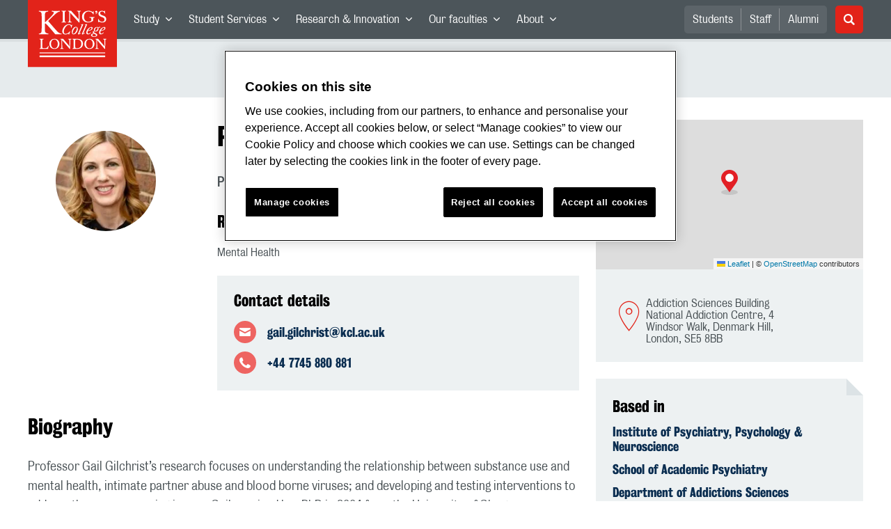

--- FILE ---
content_type: application/javascript; charset=UTF-8
request_url: https://www.kcl.ac.uk/_GhbZtw_6b44702a-1247-455c-a85a-566284dd4848/static/modern/js/Search.1d1d21b80fc805b1e9da.mjs
body_size: 12190
content:
(self["__LOADABLE_LOADED_CHUNKS__"] = self["__LOADABLE_LOADED_CHUNKS__"] || []).push([[763,1549],{

/***/ 54776:
/***/ ((module) => {

function arrayReduce(array, iteratee, accumulator, initAccum) {
  var index = -1, length = array == null ? 0 : array.length;
  if (initAccum && length) {
    accumulator = array[++index];
  }
  while (++index < length) {
    accumulator = iteratee(accumulator, array[index], index, array);
  }
  return accumulator;
}
module.exports = arrayReduce;


/***/ }),

/***/ 9439:
/***/ ((module) => {

var reAsciiWord = /[^\x00-\x2f\x3a-\x40\x5b-\x60\x7b-\x7f]+/g;
function asciiWords(string) {
  return string.match(reAsciiWord) || [];
}
module.exports = asciiWords;


/***/ }),

/***/ 86734:
/***/ ((module) => {

function basePropertyOf(object) {
  return function(key) {
    return object == null ? void 0 : object[key];
  };
}
module.exports = basePropertyOf;


/***/ }),

/***/ 8441:
/***/ ((module, __unused_webpack_exports, __webpack_require__) => {

var arrayReduce = __webpack_require__(54776), deburr = __webpack_require__(44298), words = __webpack_require__(83371);
var rsApos = "['\u2019]";
var reApos = RegExp(rsApos, "g");
function createCompounder(callback) {
  return function(string) {
    return arrayReduce(words(deburr(string).replace(reApos, "")), callback, "");
  };
}
module.exports = createCompounder;


/***/ }),

/***/ 24833:
/***/ ((module, __unused_webpack_exports, __webpack_require__) => {

var basePropertyOf = __webpack_require__(86734);
var deburredLetters = {
  "\xC0": "A",
  "\xC1": "A",
  "\xC2": "A",
  "\xC3": "A",
  "\xC4": "A",
  "\xC5": "A",
  "\xE0": "a",
  "\xE1": "a",
  "\xE2": "a",
  "\xE3": "a",
  "\xE4": "a",
  "\xE5": "a",
  "\xC7": "C",
  "\xE7": "c",
  "\xD0": "D",
  "\xF0": "d",
  "\xC8": "E",
  "\xC9": "E",
  "\xCA": "E",
  "\xCB": "E",
  "\xE8": "e",
  "\xE9": "e",
  "\xEA": "e",
  "\xEB": "e",
  "\xCC": "I",
  "\xCD": "I",
  "\xCE": "I",
  "\xCF": "I",
  "\xEC": "i",
  "\xED": "i",
  "\xEE": "i",
  "\xEF": "i",
  "\xD1": "N",
  "\xF1": "n",
  "\xD2": "O",
  "\xD3": "O",
  "\xD4": "O",
  "\xD5": "O",
  "\xD6": "O",
  "\xD8": "O",
  "\xF2": "o",
  "\xF3": "o",
  "\xF4": "o",
  "\xF5": "o",
  "\xF6": "o",
  "\xF8": "o",
  "\xD9": "U",
  "\xDA": "U",
  "\xDB": "U",
  "\xDC": "U",
  "\xF9": "u",
  "\xFA": "u",
  "\xFB": "u",
  "\xFC": "u",
  "\xDD": "Y",
  "\xFD": "y",
  "\xFF": "y",
  "\xC6": "Ae",
  "\xE6": "ae",
  "\xDE": "Th",
  "\xFE": "th",
  "\xDF": "ss",
  "\u0100": "A",
  "\u0102": "A",
  "\u0104": "A",
  "\u0101": "a",
  "\u0103": "a",
  "\u0105": "a",
  "\u0106": "C",
  "\u0108": "C",
  "\u010A": "C",
  "\u010C": "C",
  "\u0107": "c",
  "\u0109": "c",
  "\u010B": "c",
  "\u010D": "c",
  "\u010E": "D",
  "\u0110": "D",
  "\u010F": "d",
  "\u0111": "d",
  "\u0112": "E",
  "\u0114": "E",
  "\u0116": "E",
  "\u0118": "E",
  "\u011A": "E",
  "\u0113": "e",
  "\u0115": "e",
  "\u0117": "e",
  "\u0119": "e",
  "\u011B": "e",
  "\u011C": "G",
  "\u011E": "G",
  "\u0120": "G",
  "\u0122": "G",
  "\u011D": "g",
  "\u011F": "g",
  "\u0121": "g",
  "\u0123": "g",
  "\u0124": "H",
  "\u0126": "H",
  "\u0125": "h",
  "\u0127": "h",
  "\u0128": "I",
  "\u012A": "I",
  "\u012C": "I",
  "\u012E": "I",
  "\u0130": "I",
  "\u0129": "i",
  "\u012B": "i",
  "\u012D": "i",
  "\u012F": "i",
  "\u0131": "i",
  "\u0134": "J",
  "\u0135": "j",
  "\u0136": "K",
  "\u0137": "k",
  "\u0138": "k",
  "\u0139": "L",
  "\u013B": "L",
  "\u013D": "L",
  "\u013F": "L",
  "\u0141": "L",
  "\u013A": "l",
  "\u013C": "l",
  "\u013E": "l",
  "\u0140": "l",
  "\u0142": "l",
  "\u0143": "N",
  "\u0145": "N",
  "\u0147": "N",
  "\u014A": "N",
  "\u0144": "n",
  "\u0146": "n",
  "\u0148": "n",
  "\u014B": "n",
  "\u014C": "O",
  "\u014E": "O",
  "\u0150": "O",
  "\u014D": "o",
  "\u014F": "o",
  "\u0151": "o",
  "\u0154": "R",
  "\u0156": "R",
  "\u0158": "R",
  "\u0155": "r",
  "\u0157": "r",
  "\u0159": "r",
  "\u015A": "S",
  "\u015C": "S",
  "\u015E": "S",
  "\u0160": "S",
  "\u015B": "s",
  "\u015D": "s",
  "\u015F": "s",
  "\u0161": "s",
  "\u0162": "T",
  "\u0164": "T",
  "\u0166": "T",
  "\u0163": "t",
  "\u0165": "t",
  "\u0167": "t",
  "\u0168": "U",
  "\u016A": "U",
  "\u016C": "U",
  "\u016E": "U",
  "\u0170": "U",
  "\u0172": "U",
  "\u0169": "u",
  "\u016B": "u",
  "\u016D": "u",
  "\u016F": "u",
  "\u0171": "u",
  "\u0173": "u",
  "\u0174": "W",
  "\u0175": "w",
  "\u0176": "Y",
  "\u0177": "y",
  "\u0178": "Y",
  "\u0179": "Z",
  "\u017B": "Z",
  "\u017D": "Z",
  "\u017A": "z",
  "\u017C": "z",
  "\u017E": "z",
  "\u0132": "IJ",
  "\u0133": "ij",
  "\u0152": "Oe",
  "\u0153": "oe",
  "\u0149": "'n",
  "\u017F": "s"
};
var deburrLetter = basePropertyOf(deburredLetters);
module.exports = deburrLetter;


/***/ }),

/***/ 16:
/***/ ((module) => {

var reHasUnicodeWord = /[a-z][A-Z]|[A-Z]{2}[a-z]|[0-9][a-zA-Z]|[a-zA-Z][0-9]|[^a-zA-Z0-9 ]/;
function hasUnicodeWord(string) {
  return reHasUnicodeWord.test(string);
}
module.exports = hasUnicodeWord;


/***/ }),

/***/ 97911:
/***/ ((module) => {

var rsAstralRange = "\\ud800-\\udfff", rsComboMarksRange = "\\u0300-\\u036f", reComboHalfMarksRange = "\\ufe20-\\ufe2f", rsComboSymbolsRange = "\\u20d0-\\u20ff", rsComboRange = rsComboMarksRange + reComboHalfMarksRange + rsComboSymbolsRange, rsDingbatRange = "\\u2700-\\u27bf", rsLowerRange = "a-z\\xdf-\\xf6\\xf8-\\xff", rsMathOpRange = "\\xac\\xb1\\xd7\\xf7", rsNonCharRange = "\\x00-\\x2f\\x3a-\\x40\\x5b-\\x60\\x7b-\\xbf", rsPunctuationRange = "\\u2000-\\u206f", rsSpaceRange = " \\t\\x0b\\f\\xa0\\ufeff\\n\\r\\u2028\\u2029\\u1680\\u180e\\u2000\\u2001\\u2002\\u2003\\u2004\\u2005\\u2006\\u2007\\u2008\\u2009\\u200a\\u202f\\u205f\\u3000", rsUpperRange = "A-Z\\xc0-\\xd6\\xd8-\\xde", rsVarRange = "\\ufe0e\\ufe0f", rsBreakRange = rsMathOpRange + rsNonCharRange + rsPunctuationRange + rsSpaceRange;
var rsApos = "['\u2019]", rsBreak = "[" + rsBreakRange + "]", rsCombo = "[" + rsComboRange + "]", rsDigits = "\\d+", rsDingbat = "[" + rsDingbatRange + "]", rsLower = "[" + rsLowerRange + "]", rsMisc = "[^" + rsAstralRange + rsBreakRange + rsDigits + rsDingbatRange + rsLowerRange + rsUpperRange + "]", rsFitz = "\\ud83c[\\udffb-\\udfff]", rsModifier = "(?:" + rsCombo + "|" + rsFitz + ")", rsNonAstral = "[^" + rsAstralRange + "]", rsRegional = "(?:\\ud83c[\\udde6-\\uddff]){2}", rsSurrPair = "[\\ud800-\\udbff][\\udc00-\\udfff]", rsUpper = "[" + rsUpperRange + "]", rsZWJ = "\\u200d";
var rsMiscLower = "(?:" + rsLower + "|" + rsMisc + ")", rsMiscUpper = "(?:" + rsUpper + "|" + rsMisc + ")", rsOptContrLower = "(?:" + rsApos + "(?:d|ll|m|re|s|t|ve))?", rsOptContrUpper = "(?:" + rsApos + "(?:D|LL|M|RE|S|T|VE))?", reOptMod = rsModifier + "?", rsOptVar = "[" + rsVarRange + "]?", rsOptJoin = "(?:" + rsZWJ + "(?:" + [rsNonAstral, rsRegional, rsSurrPair].join("|") + ")" + rsOptVar + reOptMod + ")*", rsOrdLower = "\\d*(?:1st|2nd|3rd|(?![123])\\dth)(?=\\b|[A-Z_])", rsOrdUpper = "\\d*(?:1ST|2ND|3RD|(?![123])\\dTH)(?=\\b|[a-z_])", rsSeq = rsOptVar + reOptMod + rsOptJoin, rsEmoji = "(?:" + [rsDingbat, rsRegional, rsSurrPair].join("|") + ")" + rsSeq;
var reUnicodeWord = RegExp([
  rsUpper + "?" + rsLower + "+" + rsOptContrLower + "(?=" + [rsBreak, rsUpper, "$"].join("|") + ")",
  rsMiscUpper + "+" + rsOptContrUpper + "(?=" + [rsBreak, rsUpper + rsMiscLower, "$"].join("|") + ")",
  rsUpper + "?" + rsMiscLower + "+" + rsOptContrLower,
  rsUpper + "+" + rsOptContrUpper,
  rsOrdUpper,
  rsOrdLower,
  rsDigits,
  rsEmoji
].join("|"), "g");
function unicodeWords(string) {
  return string.match(reUnicodeWord) || [];
}
module.exports = unicodeWords;


/***/ }),

/***/ 44298:
/***/ ((module, __unused_webpack_exports, __webpack_require__) => {

var deburrLetter = __webpack_require__(24833), toString = __webpack_require__(27876);
var reLatin = /[\xc0-\xd6\xd8-\xf6\xf8-\xff\u0100-\u017f]/g;
var rsComboMarksRange = "\\u0300-\\u036f", reComboHalfMarksRange = "\\ufe20-\\ufe2f", rsComboSymbolsRange = "\\u20d0-\\u20ff", rsComboRange = rsComboMarksRange + reComboHalfMarksRange + rsComboSymbolsRange;
var rsCombo = "[" + rsComboRange + "]";
var reComboMark = RegExp(rsCombo, "g");
function deburr(string) {
  string = toString(string);
  return string && string.replace(reLatin, deburrLetter).replace(reComboMark, "");
}
module.exports = deburr;


/***/ }),

/***/ 96515:
/***/ ((module, __unused_webpack_exports, __webpack_require__) => {

var createCompounder = __webpack_require__(8441);
var kebabCase = createCompounder(function(result, word, index) {
  return result + (index ? "-" : "") + word.toLowerCase();
});
module.exports = kebabCase;


/***/ }),

/***/ 83371:
/***/ ((module, __unused_webpack_exports, __webpack_require__) => {

var asciiWords = __webpack_require__(9439), hasUnicodeWord = __webpack_require__(16), toString = __webpack_require__(27876), unicodeWords = __webpack_require__(97911);
function words(string, pattern, guard) {
  string = toString(string);
  pattern = guard ? void 0 : pattern;
  if (pattern === void 0) {
    return hasUnicodeWord(string) ? unicodeWords(string) : asciiWords(string);
  }
  return string.match(pattern) || [];
}
module.exports = words;


/***/ }),

/***/ 54564:
/***/ ((__unused_webpack_module, __webpack_exports__, __webpack_require__) => {

"use strict";

// EXPORTS
__webpack_require__.d(__webpack_exports__, {
  o: () => (/* reexport */ BackButton),
  J: () => (/* reexport */ CircularBadgeButton)
});

// EXTERNAL MODULE: ./node_modules/react/index.js
var react = __webpack_require__(48322);
// EXTERNAL MODULE: ./node_modules/styled-components/dist/styled-components.browser.esm.js + 4 modules
var styled_components_browser_esm = __webpack_require__(63766);
// EXTERNAL MODULE: ./node_modules/prop-types/index.js
var prop_types = __webpack_require__(97154);
var prop_types_default = /*#__PURE__*/__webpack_require__.n(prop_types);
;// ./src/app/blocks/pages/DesignSystem/Buttons/CircularBadgeButton.js



const Button = styled_components_browser_esm["default"].button`
  --size: ${({ size }) => `${size}px`};
  --ring: ${({ ring }) => `${ring}px`};
  --color: ${({ color }) => color || "#ff7f50"};

  position: relative;
  width: var(--size);
  height: var(--size);
  border: 0;
  padding: 0;
  border-radius: 50%;
  background: transparent;
  cursor: pointer;
  outline: none;
  display: inline-grid;
  place-items: center;
  filter: drop-shadow(0 1px 2px rgba(0, 0, 0, 0.25));

  &::before {
    content: '';
    position: absolute;
    inset: 0;
    border-radius: 50%;
    background: var(--color);
    -webkit-mask: radial-gradient(
      circle,
      transparent calc(50% - var(--ring)),
      #000 calc(50% - var(--ring))
    );
    mask: radial-gradient(
      circle,
      transparent calc(50% - var(--ring)),
      #000 calc(50% - var(--ring))
    );
    transition: transform 150ms ease;
  }

  & > span {
    position: absolute;
    inset: var(--ring);
    border-radius: 50%;
    background: #ffffff;
    box-shadow: 0 1px 2px rgba(0, 0, 0, 0.18),
      inset 0 2px 0 rgba(255, 255, 255, 0.85);
    display: grid;
    place-items: center;
  }

  &:active::before {
    transform: scale(0.98);
  }
`;
const Label = styled_components_browser_esm["default"].span`
  font-family: ui-sans-serif, system-ui, -apple-system, Segoe UI, Roboto,
    'Helvetica Neue', Arial, 'Noto Sans', 'Apple Color Emoji', 'Segoe UI Emoji';
  font-weight: 800;
  font-size: ${({ size }) => `calc(${size}px * 0.36)`};
  line-height: 1;
  color: #9aa0a6;
  letter-spacing: 1;
`;
function CircularBadgeButton({
  label = "A",
  size = 48,
  ring = 4,
  color = "#536A6E",
  onClick
}) {
  return /* @__PURE__ */ react.createElement(Button, {
    size,
    ring,
    color,
    "aria-label": label,
    onClick: () => {
      if (onClick) {
        onClick(label);
      }
    }
  }, /* @__PURE__ */ react.createElement("span", null, /* @__PURE__ */ react.createElement(Label, {
    size
  }, label)));
}
CircularBadgeButton.propTypes = {
  label: prop_types_default().oneOfType([(prop_types_default()).string, (prop_types_default()).node]),
  size: (prop_types_default()).number,
  ring: (prop_types_default()).number,
  color: (prop_types_default()).string,
  onClick: (prop_types_default()).func
};

// EXTERNAL MODULE: ./node_modules/@fortawesome/react-fontawesome/index.es.js
var index_es = __webpack_require__(57338);
// EXTERNAL MODULE: ./src/app/blocks/shared/components/index.js + 110 modules
var components = __webpack_require__(93101);
;// ./src/app/blocks/pages/DesignSystem/Buttons/BackButton.js




const ContentStyled = styled_components_browser_esm["default"].div`
  display: flex;
  height: 100%;
  width: 100%;
  margin: 32px 0;

  .link {
    width: 100%;
  }

  .icon {
    margin-right: 8px;
  }
`;
function BackButton() {
  return /* @__PURE__ */ react.createElement(components/* ResponsiveContainer */.uf, null, /* @__PURE__ */ react.createElement(ContentStyled, null, /* @__PURE__ */ react.createElement(components/* LinkCta */.$l, {
    url: "/design-system",
    className: "link",
    leftIcon: /* @__PURE__ */ react.createElement("div", {
      className: "icon"
    }, /* @__PURE__ */ react.createElement(index_es/* FontAwesomeIcon */.g, {
      icon: "fa-regular fa-arrow-left"
    }), " ")
  }, "Back")));
}

;// ./src/app/blocks/pages/DesignSystem/Buttons/index.js




/***/ }),

/***/ 74363:
/***/ ((__unused_webpack_module, __webpack_exports__, __webpack_require__) => {

"use strict";
// ESM COMPAT FLAG
__webpack_require__.r(__webpack_exports__);

// EXPORTS
__webpack_require__.d(__webpack_exports__, {
  "default": () => (/* binding */ DesignSystemRouting)
});

// EXTERNAL MODULE: ./node_modules/react/index.js
var react = __webpack_require__(48322);
// EXTERNAL MODULE: ./node_modules/styled-components/dist/styled-components.browser.esm.js + 4 modules
var styled_components_browser_esm = __webpack_require__(63766);
// EXTERNAL MODULE: ./src/app/blocks/shared/components/index.js + 110 modules
var components = __webpack_require__(93101);
// EXTERNAL MODULE: ./src/app/blocks/shared/utils/helpers.js
var helpers = __webpack_require__(31736);
// EXTERNAL MODULE: ./src/app/blocks/shared/components/Image/utils.js
var utils = __webpack_require__(59059);
;// ./src/app/blocks/pages/DesignSystem/BasicCards/Variants/props.js

const defaultImage = (0,utils/* getDefaultImage */.N)(
  null,
  "https://preview-kcl.cloud.contensis.com/newimages/about/features/shitij-kapur-feature.x159e0d53.jpg?f=webp"
);
const propsForOneCard = {
  headingText: "Lorem ipsum Heading",
  headingDescription: `Contrary to popular belief, Lorem Ipsum is not simply random text.
            It has roots in a piece of classical Latin literature from 45 BC,
            making it over 2000 years old.`,
  layout: "1-card-left",
  items: [
    {
      title: "Lorem ipsum Heading",
      contentParams: {
        heading: "Lorem Ipsum is simply dummy text of the printing and typesetting industry.",
        body: "Lorem Ipsum is simply dummy text of the printing and typesetting industry. Lorem Ipsum has been the industry's standard dummy text ever since the 1500s, when an unknown printer."
      },
      image: defaultImage
    }
  ]
};
const propsForTwoCards = {
  headingText: "Lorem ipsum Heading",
  headingDescription: `Contrary to popular belief, Lorem Ipsum is not simply random text.
            It has roots in a piece of classical Latin literature from 45 BC,
            making it over 2000 years old.`,
  layout: "1-card-right",
  items: [
    {
      title: "Lorem ipsum Card 1",
      contentParams: {
        heading: "Lorem Ipsum is simply dummy text of the printing and typesetting industry.",
        body: "Lorem Ipsum is simply dummy text of the printing and typesetting industry. Lorem Ipsum has been the industry's standard dummy text ever since the 1500s, when an unknown printer."
      },
      image: defaultImage
    },
    {
      title: "Lorem ipsum Card 2",
      contentParams: {
        heading: "Lorem Ipsum is simply dummy text of the printing and typesetting industry.",
        body: "Lorem Ipsum is simply dummy text of the printing and typesetting industry. Lorem Ipsum has been the industry's standard dummy text ever since the 1500s, when an unknown printer."
      },
      image: defaultImage
    }
  ]
};
const propsForThreeCards = {
  headingText: "Lorem ipsum Heading",
  headingDescription: `Contrary to popular belief, Lorem Ipsum is not simply random text.
            It has roots in a piece of classical Latin literature from 45 BC,
            making it over 2000 years old.`,
  layout: "1-card-right",
  items: [
    {
      title: "Lorem ipsum Card 1",
      contentParams: {
        heading: "Lorem Ipsum is simply dummy text of the printing and typesetting industry.",
        body: "Lorem Ipsum is simply dummy text of the printing and typesetting industry. Lorem Ipsum has been the industry's standard dummy text ever since the 1500s, when an unknown printer."
      },
      image: defaultImage
    },
    {
      title: "Lorem ipsum Card 2",
      contentParams: {
        heading: "Lorem Ipsum is simply dummy text of the printing and typesetting industry.",
        body: "Lorem Ipsum is simply dummy text of the printing and typesetting industry. Lorem Ipsum has been the industry's standard dummy text ever since the 1500s, when an unknown printer."
      },
      image: defaultImage
    },
    {
      title: "Lorem ipsum Card 3",
      contentParams: {
        heading: "Lorem Ipsum is simply dummy text of the printing and typesetting industry.",
        body: "Lorem Ipsum is simply dummy text of the printing and typesetting industry. Lorem Ipsum has been the industry's standard dummy text ever since the 1500s, when an unknown printer."
      },
      image: defaultImage
    }
  ]
};
const propsForFourCards = {
  headingText: "Lorem ipsum Heading",
  headingDescription: `Contrary to popular belief, Lorem Ipsum is not simply random text.
            It has roots in a piece of classical Latin literature from 45 BC,
            making it over 2000 years old.`,
  layout: "1-card-right",
  items: [
    {
      contentParams: {
        heading: "Lorem Ipsum is simply dummy text of the printing and typesetting industry.",
        body: "Lorem Ipsum is simply dummy text of the printing and typesetting industry. Lorem Ipsum has been the industry's standard dummy text ever since the 1500s, when an unknown printer."
      },
      image: defaultImage
    },
    {
      contentParams: {
        heading: "Lorem Ipsum is simply dummy text of the printing and typesetting industry.",
        body: "Lorem Ipsum is simply dummy text of the printing and typesetting industry. Lorem Ipsum has been the industry's standard dummy text ever since the 1500s, when an unknown printer."
      },
      image: defaultImage
    },
    {
      contentParams: {
        heading: "Lorem Ipsum is simply dummy text of the printing and typesetting industry.",
        body: "Lorem Ipsum is simply dummy text of the printing and typesetting industry. Lorem Ipsum has been the industry's standard dummy text ever since the 1500s, when an unknown printer."
      },
      image: defaultImage
    },
    {
      contentParams: {
        heading: "Lorem Ipsum is simply dummy text of the printing and typesetting industry.",
        body: "Lorem Ipsum is simply dummy text of the printing and typesetting industry. Lorem Ipsum has been the industry's standard dummy text ever since the 1500s, when an unknown printer."
      },
      image: defaultImage
    }
  ]
};
const propsForFiveCards = {
  headingText: "Lorem ipsum Heading",
  headingDescription: `Contrary to popular belief, Lorem Ipsum is not simply random text.
            It has roots in a piece of classical Latin literature from 45 BC,
            making it over 2000 years old.`,
  layout: "1-card-right",
  items: [
    {
      title: "Lorem ipsum Card 1",
      contentParams: {
        heading: "Lorem Ipsum is simply dummy text of the printing and typesetting industry.",
        body: "Lorem Ipsum is simply dummy text of the printing and typesetting industry. Lorem Ipsum has been the industry's standard dummy text ever since the 1500s, when an unknown printer."
      },
      image: defaultImage
    },
    {
      title: "Lorem ipsum Card 2",
      contentParams: {
        heading: "Lorem Ipsum is simply dummy text of the printing and typesetting industry.",
        body: "Lorem Ipsum is simply dummy text of the printing and typesetting industry. Lorem Ipsum has been the industry's standard dummy text ever since the 1500s, when an unknown printer."
      },
      image: defaultImage
    },
    {
      title: "Lorem ipsum Card 3",
      contentParams: {
        heading: "Lorem Ipsum is simply dummy text of the printing and typesetting industry.",
        body: "Lorem Ipsum is simply dummy text of the printing and typesetting industry. Lorem Ipsum has been the industry's standard dummy text ever since the 1500s, when an unknown printer."
      },
      image: defaultImage
    },
    {
      title: "Lorem ipsum Card 4",
      contentParams: {
        heading: "Lorem Ipsum is simply dummy text of the printing and typesetting industry.",
        body: "Lorem Ipsum is simply dummy text of the printing and typesetting industry. Lorem Ipsum has been the industry's standard dummy text ever since the 1500s, when an unknown printer."
      },
      image: defaultImage
    },
    {
      title: "Lorem ipsum Card 5",
      contentParams: {
        heading: "Lorem Ipsum is simply dummy text of the printing and typesetting industry.",
        body: "Lorem Ipsum is simply dummy text of the printing and typesetting industry. Lorem Ipsum has been the industry's standard dummy text ever since the 1500s, when an unknown printer."
      },
      image: defaultImage
    }
  ]
};
const propsForSevenCards = {
  headingText: "Lorem ipsum Heading",
  headingDescription: `Contrary to popular belief, Lorem Ipsum is not simply random text.
            It has roots in a piece of classical Latin literature from 45 BC,
            making it over 2000 years old.`,
  layout: "1-card-right",
  items: [
    {
      title: "Lorem ipsum Card 1",
      contentParams: {
        heading: "Lorem Ipsum is simply dummy text of the printing and typesetting industry.",
        body: "Lorem Ipsum is simply dummy text of the printing and typesetting industry. Lorem Ipsum has been the industry's standard dummy text ever since the 1500s, when an unknown printer."
      },
      image: defaultImage
    },
    {
      title: "Lorem ipsum Card 2",
      contentParams: {
        heading: "Lorem Ipsum is simply dummy text of the printing and typesetting industry.",
        body: "Lorem Ipsum is simply dummy text of the printing and typesetting industry. Lorem Ipsum has been the industry's standard dummy text ever since the 1500s, when an unknown printer."
      },
      image: defaultImage
    },
    {
      title: "Lorem ipsum Card 3",
      contentParams: {
        heading: "Lorem Ipsum is simply dummy text of the printing and typesetting industry.",
        body: "Lorem Ipsum is simply dummy text of the printing and typesetting industry. Lorem Ipsum has been the industry's standard dummy text ever since the 1500s, when an unknown printer."
      },
      image: defaultImage
    },
    {
      title: "Lorem ipsum Card 4",
      contentParams: {
        heading: "Lorem Ipsum is simply dummy text of the printing and typesetting industry.",
        body: "Lorem Ipsum is simply dummy text of the printing and typesetting industry. Lorem Ipsum has been the industry's standard dummy text ever since the 1500s, when an unknown printer."
      },
      image: defaultImage
    },
    {
      title: "Lorem ipsum Card 5",
      contentParams: {
        heading: "Lorem Ipsum is simply dummy text of the printing and typesetting industry.",
        body: "Lorem Ipsum is simply dummy text of the printing and typesetting industry. Lorem Ipsum has been the industry's standard dummy text ever since the 1500s, when an unknown printer."
      },
      image: defaultImage
    },
    {
      title: "Lorem ipsum Card 6",
      contentParams: {
        heading: "Lorem Ipsum is simply dummy text of the printing and typesetting industry.",
        body: "Lorem Ipsum is simply dummy text of the printing and typesetting industry. Lorem Ipsum has been the industry's standard dummy text ever since the 1500s, when an unknown printer."
      },
      image: defaultImage
    },
    {
      title: "Lorem ipsum Card 7",
      contentParams: {
        heading: "Lorem Ipsum is simply dummy text of the printing and typesetting industry.",
        body: "Lorem Ipsum is simply dummy text of the printing and typesetting industry. Lorem Ipsum has been the industry's standard dummy text ever since the 1500s, when an unknown printer."
      },
      image: defaultImage
    },
    {
      title: "Lorem ipsum Card 7",
      contentParams: {
        heading: "Lorem Ipsum is simply dummy text of the printing and typesetting industry.",
        body: "Lorem Ipsum is simply dummy text of the printing and typesetting industry. Lorem Ipsum has been the industry's standard dummy text ever since the 1500s, when an unknown printer."
      },
      image: defaultImage
    },
    {
      title: "Lorem ipsum Card 7",
      contentParams: {
        heading: "Lorem Ipsum is simply dummy text of the printing and typesetting industry.",
        body: "Lorem Ipsum is simply dummy text of the printing and typesetting industry. Lorem Ipsum has been the industry's standard dummy text ever since the 1500s, when an unknown printer."
      },
      image: defaultImage
    },
    {
      title: "Lorem ipsum Card 7",
      contentParams: {
        heading: "Lorem Ipsum is simply dummy text of the printing and typesetting industry.",
        body: "Lorem Ipsum is simply dummy text of the printing and typesetting industry. Lorem Ipsum has been the industry's standard dummy text ever since the 1500s, when an unknown printer."
      },
      image: defaultImage
    }
  ]
};

;// ./src/app/blocks/pages/DesignSystem/BasicCards/Variants/styles.js

const defaultCardContentStyles = (0,styled_components_browser_esm.css)`
  padding: 24px 0 0 0;
  display: flex;
  gap: 16px;
  flex-direction: column;
  color: #000000;
  justify-content: center;

  & p {
    font-family: Wix MadeFor Text, sans-serif;
    line-height: 1.5;
    font-size: 1rem;
  }

  .basic-card-h3 {
    font-family: Kings Caslon Display, sans-serif;
    line-height: 1.2;
    font-size: 1.75rem;
    text-transform: none;
  }
`;
const ContainerStyled = styled_components_browser_esm["default"].div`
  .basic-cards-container {
    ${(p) => p.margin && (0,styled_components_browser_esm.css)`
        margin: 64px 0;
      `};
    ${(p) => p.padding && (0,styled_components_browser_esm.css)`
        padding: 64px 0;
      `};
    ${(p) => p.background && (0,styled_components_browser_esm.css)`
        background: #e0e6ea;
      `};
  }
`;

;// ./src/app/blocks/pages/DesignSystem/BasicCards/Variants/One.js






const CardContentContainerStyled = styled_components_browser_esm["default"].div`
  ${defaultCardContentStyles}

  @media (min-width: ${(p) => p.theme.breakpoints.tab}px) {
    padding: ${(p) => p.$position === "right" ? "14px 20px 14px 0" : "14px 20px"};
  }

  @media (min-width: ${(p) => p.theme.breakpoints.desktop}px) {
    padding: ${(p) => p.$position === "right" ? "14px 40px 14px 0" : "14px 0 14px 40px"};

    .basic-card-h3 {
      font-size: 2rem;
    }
  }
`;
const contentRenderer = ({ heading, body, position }) => /* @__PURE__ */ react.createElement(CardContentContainerStyled, {
  $position: position
}, /* @__PURE__ */ react.createElement(components/* Heading */.DZ, {
  className: "basic-card-h3",
  headingLevel: "Level 3",
  headingText: heading
}), /* @__PURE__ */ react.createElement("p", null, body));
function One() {
  return /* @__PURE__ */ react.createElement(react.Fragment, null, /* @__PURE__ */ react.createElement(ContainerStyled, {
    margin: true
  }, /* @__PURE__ */ react.createElement(components/* BasicCardsContainer */.B1, {
    ...propsForOneCard,
    cardContentRenderer: contentRenderer
  })), /* @__PURE__ */ react.createElement(ContainerStyled, {
    margin: true,
    padding: true,
    background: true
  }, /* @__PURE__ */ react.createElement(components/* BasicCardsContainer */.B1, {
    ...(0,helpers/* mergeObject */.Uf)(propsForOneCard, {
      layout: "1-card-right",
      items: [
        {
          contentParams: { position: "right" },
          link: { title: "link title", href: "/go-to-page" }
        }
      ]
    }),
    cardContentRenderer: contentRenderer
  })), /* @__PURE__ */ react.createElement(ContainerStyled, {
    margin: true
  }, /* @__PURE__ */ react.createElement(components/* BasicCardsContainer */.B1, {
    cardContentRenderer: contentRenderer,
    ...propsForOneCard,
    headingDescription: ""
  })), /* @__PURE__ */ react.createElement(ContainerStyled, {
    padding: true,
    background: true
  }, /* @__PURE__ */ react.createElement(components/* BasicCardsContainer */.B1, {
    cardContentRenderer: contentRenderer,
    ...propsForOneCard,
    headingText: ""
  })));
}

;// ./src/app/blocks/pages/DesignSystem/BasicCards/Variants/Two.js





const Two_CardContentContainerStyled = styled_components_browser_esm["default"].div`
  ${defaultCardContentStyles}

  @media (min-width: ${(p) => p.theme.breakpoints.desktop}px) {
    .basic-card-h3 {
      font-size: 2rem;
    }
  }
`;
const Two_contentRenderer = ({ heading, body, position }) => /* @__PURE__ */ react.createElement(Two_CardContentContainerStyled, {
  $position: position
}, /* @__PURE__ */ react.createElement(components/* Heading */.DZ, {
  className: "basic-card-h3",
  headingLevel: "Level 3",
  headingText: heading
}), /* @__PURE__ */ react.createElement("p", null, body));
function Two() {
  return /* @__PURE__ */ react.createElement(react.Fragment, null, /* @__PURE__ */ react.createElement(ContainerStyled, {
    margin: true
  }, /* @__PURE__ */ react.createElement(components/* BasicCardsContainer */.B1, {
    ...{ ...propsForTwoCards, headingText: "", headingDescription: "" },
    cardContentRenderer: Two_contentRenderer
  })), /* @__PURE__ */ react.createElement(ContainerStyled, {
    margin: true
  }, /* @__PURE__ */ react.createElement(components/* BasicCardsContainer */.B1, {
    ...propsForTwoCards,
    cardContentRenderer: Two_contentRenderer
  })));
}

;// ./src/app/blocks/pages/DesignSystem/BasicCards/Variants/Three.js





const Three_CardContentContainerStyled = styled_components_browser_esm["default"].div`
  ${defaultCardContentStyles}

  .basic-card-h3 {
    font-family: Kings Caslon Display, sans-serif;
    line-height: 1.2;
    font-size: 1.75rem;
    text-transform: none;
  }

  @media (min-width: ${(p) => p.theme.breakpoints.desktop}px) {
    .basic-card-h3 {
      font-family: Wix MadeFor Display, sans-serif;
      font-weight: normal;
      font-size: 1.3125rem;
    }
  }
`;
const Three_contentRenderer = ({ heading, body, position }) => /* @__PURE__ */ react.createElement(Three_CardContentContainerStyled, {
  $position: position
}, /* @__PURE__ */ react.createElement(components/* Heading */.DZ, {
  className: "basic-card-h3",
  headingLevel: "Level 3",
  headingText: heading
}), /* @__PURE__ */ react.createElement("p", null, body));
function Three() {
  return /* @__PURE__ */ react.createElement(react.Fragment, null, /* @__PURE__ */ react.createElement(ContainerStyled, {
    margin: true
  }, /* @__PURE__ */ react.createElement(components/* BasicCardsContainer */.B1, {
    ...{
      ...propsForThreeCards,
      headingText: "",
      headingDescription: ""
    },
    cardContentRenderer: Three_contentRenderer
  })), /* @__PURE__ */ react.createElement(ContainerStyled, {
    margin: true
  }, /* @__PURE__ */ react.createElement(components/* BasicCardsContainer */.B1, {
    ...propsForThreeCards,
    cardContentRenderer: Three_contentRenderer
  })));
}

;// ./src/app/blocks/pages/DesignSystem/BasicCards/Variants/Four.js





const Four_CardContentContainerStyled = styled_components_browser_esm["default"].div`
  ${defaultCardContentStyles}

  .basic-card-h3 {
    font-family: Kings Caslon Display, sans-serif;
    line-height: 1.2;
    font-size: 1.75rem;
    text-transform: none;
    font-weight: normal;
  }

  @media (min-width: ${(p) => p.theme.breakpoints.desktop}px) {
    .basic-card-h3 {
      font-size: 1.3125rem;
    }
  }
`;
const Four_contentRenderer = ({ heading, body, position }) => /* @__PURE__ */ react.createElement(Four_CardContentContainerStyled, {
  $position: position
}, /* @__PURE__ */ react.createElement(components/* Heading */.DZ, {
  className: "basic-card-h3",
  headingLevel: "Level 3",
  headingText: heading
}), /* @__PURE__ */ react.createElement("p", null, body));
function Four() {
  return /* @__PURE__ */ react.createElement(react.Fragment, null, /* @__PURE__ */ react.createElement(ContainerStyled, {
    margin: true
  }, /* @__PURE__ */ react.createElement(components/* BasicCardsContainer */.B1, {
    ...{ ...propsForFourCards, headingText: "", headingDescription: "" },
    cardContentRenderer: Four_contentRenderer
  })), /* @__PURE__ */ react.createElement(ContainerStyled, {
    margin: true
  }, /* @__PURE__ */ react.createElement(components/* BasicCardsContainer */.B1, {
    ...propsForFourCards,
    cardContentRenderer: Four_contentRenderer
  })));
}

;// ./src/app/blocks/pages/DesignSystem/BasicCards/Variants/FivePlus.js





const FivePlus_CardContentContainerStyled = styled_components_browser_esm["default"].div`
  ${defaultCardContentStyles}

  .basic-card-h3 {
    font-family: Wix MadeFor Display, sans-serif;
    line-height: 1.2;
    font-size: 1.3125rem;
    text-transform: none;
    font-weight: normal;
  }

  @media (min-width: ${(p) => p.theme.breakpoints.desktop}px) {
    .basic-card-h3 {
      font-size: 1.3125rem;
    }
  }
`;
const FivePlus_contentRenderer = ({ heading, body, position }) => /* @__PURE__ */ react.createElement(FivePlus_CardContentContainerStyled, {
  $position: position
}, /* @__PURE__ */ react.createElement(components/* Heading */.DZ, {
  className: "basic-card-h3",
  headingLevel: "Level 3",
  headingText: heading
}), /* @__PURE__ */ react.createElement("p", null, body));
function FivePlus() {
  return /* @__PURE__ */ react.createElement(react.Fragment, null, /* @__PURE__ */ react.createElement(ContainerStyled, {
    margin: true
  }, /* @__PURE__ */ react.createElement(components/* BasicCardsContainer */.B1, {
    ...{ ...propsForFiveCards, headingText: "", headingDescription: "" },
    cardContentRenderer: FivePlus_contentRenderer
  })), /* @__PURE__ */ react.createElement(ContainerStyled, {
    margin: true
  }, /* @__PURE__ */ react.createElement(components/* BasicCardsContainer */.B1, {
    ...propsForSevenCards,
    cardContentRenderer: FivePlus_contentRenderer
  })));
}

;// ./src/app/blocks/pages/DesignSystem/BasicCards/Variants/index.js






// EXTERNAL MODULE: ./src/app/blocks/shared/hooks/index.js + 6 modules
var hooks = __webpack_require__(36943);
// EXTERNAL MODULE: ./src/app/blocks/pages/DesignSystem/PageEntry.js
var PageEntry = __webpack_require__(52009);
// EXTERNAL MODULE: ./src/app/blocks/pages/DesignSystem/Buttons/index.js + 2 modules
var Buttons = __webpack_require__(54564);
// EXTERNAL MODULE: ./node_modules/prop-types/index.js
var prop_types = __webpack_require__(97154);
var prop_types_default = /*#__PURE__*/__webpack_require__.n(prop_types);
;// ./src/app/blocks/pages/DesignSystem/NavBar/index.js





const NavBar_ContainerStyled = styled_components_browser_esm["default"].nav`
  display: flex;
  gap: 16px;
  align-items: center;
  padding: 8px;
  justify-content: center;
`;
const getColour = (active, label) => active === label ? "#E2231A" : "#536A6E";
function NavBar({ onClick, active, items }) {
  return /* @__PURE__ */ react.createElement(components/* ResponsiveContainer */.uf, null, /* @__PURE__ */ react.createElement(NavBar_ContainerStyled, null, items?.map(({ id, label }) => /* @__PURE__ */ react.createElement(Buttons/* CircularBadgeButton */.J, {
    key: id,
    label,
    color: getColour(active, id),
    onClick
  }))));
}
NavBar.propTypes = {
  active: (prop_types_default()).string,
  onClick: (prop_types_default()).func,
  items: prop_types_default().arrayOf((prop_types_default()).object)
};

;// ./src/app/blocks/pages/DesignSystem/BasicCards/index.js





const ITEMS = [
  { id: "1", label: "1" },
  { id: "2", label: "2" },
  { id: "3", label: "3" },
  { id: "4", label: "4" },
  { id: "5+", label: "5+" }
];
function DesignSystemBasicCards() {
  const { tab = "1" } = (0,hooks/* useQueryParams */.sq)();
  const [activeTab, setActiveTab] = (0,react.useState)(tab);
  return /* @__PURE__ */ react.createElement(PageEntry/* PageEntry */._, null, /* @__PURE__ */ react.createElement(NavBar, {
    onClick: setActiveTab,
    active: activeTab,
    items: ITEMS
  }), activeTab === "1" && /* @__PURE__ */ react.createElement(One, null), activeTab === "2" && /* @__PURE__ */ react.createElement(Two, null), activeTab === "3" && /* @__PURE__ */ react.createElement(Three, null), activeTab === "4" && /* @__PURE__ */ react.createElement(Four, null), activeTab === "5+" && /* @__PURE__ */ react.createElement(FivePlus, null));
}

;// ./src/app/blocks/pages/DesignSystem/Container/styles.js

const contentCss = (0,styled_components_browser_esm.css)`
  .content,
  .side-bar {
    align-items: center;
    background: #cdd5e1;
    display: flex;
    height: 100%;
    justify-content: center;
    width: 100%;
  }
`;
const styles_ContainerStyled = styled_components_browser_esm["default"].div`
  .basic-cards-container {
    ${(p) => p.margin && (0,styled_components_browser_esm.css)`
        margin: 64px 0;
      `};
    ${(p) => p.padding && (0,styled_components_browser_esm.css)`
        padding: 64px 0;
      `};
    ${(p) => p.background && (0,styled_components_browser_esm.css)`
        background: #e0e6ea;
      `};
  }
  ${(p) => p.banner && (0,styled_components_browser_esm.css)`
      .responsive-inner-container {
        background: #cdd5e1;
        height: 364px;
        font-size: 3rem;
        width: 100%;
        margin-top: 8px;
        max-width: 12;

        & .content {
          align-items: center;
          display: flex;
          height: 100%;
          justify-content: center;
          width: 100%;
        }
      }
    `}

  ${(p) => p.reduceMaxWidth && (0,styled_components_browser_esm.css)`
      .responsive-inner-container {
        background: #5d759c;
        height: 364px;
        font-size: 3rem;
        width: 100%;
        margin-top: 8px;
        max-width: 1000px;
        ${contentCss}
      }
    `}

  ${(p) => p.twoColumnGrid && (0,styled_components_browser_esm.css)`
      .two-column-grid-container {
        display: grid;
        gap: 24px;
        height: 100%;
        grid-template-columns: 1fr;

        @media (min-width: ${(p2) => p2.theme.breakpoints.desktop}px) {
          grid-template-columns: 1fr 424px;
          gap: 40px;
        }

        @media (min-width: ${(p2) => p2.theme.breakpoints.largeDesktop}px) {
          gap: 80px;
        }
      }
      .responsive-outer-container {
        background: #dda5cb;
        height: 364px;
        font-size: 3rem;
        width: 100%;
        margin-top: 8px;
      }
      .responsive-inner-container {
        background: #5d759c;

        ${contentCss}
      }
    `}

    ${(p) => p.modifiedOuterInner && (0,styled_components_browser_esm.css)`
      .responsive-outer-container {
        background: #dda5cb;
        height: 364px;
        font-size: 3rem;
        width: 100%;
        margin-top: 8px;
      }
      .responsive-inner-container {
        background: #5d759c;
        ${contentCss}
      }
    `}
    ${(p) => p.defaultUsage && (0,styled_components_browser_esm.css)`
      .responsive-outer-container {
        background: #cdd5e1;
        height: 364px;
        font-size: 3rem;
        width: 100%;
      }
      .responsive-inner-container {
        ${contentCss}

        .content {
          background-color: transparent;
        }
      }
    `}
`;

;// ./src/app/blocks/pages/DesignSystem/Container/DefaultUsage/index.js



function DefaultUsage() {
  return /* @__PURE__ */ react.createElement(styles_ContainerStyled, {
    defaultUsage: true
  }, /* @__PURE__ */ react.createElement(components/* ResponsiveContainer */.uf, null, /* @__PURE__ */ react.createElement("div", {
    className: "content"
  }, "Default")));
}

;// ./src/app/blocks/pages/DesignSystem/Container/ModifiedOuterInnerContainer/index.js



function ModifiedOuterInnerContainer() {
  return /* @__PURE__ */ react.createElement(styles_ContainerStyled, {
    modifiedOuterInner: true
  }, /* @__PURE__ */ react.createElement(components/* ResponsiveContainer */.uf, null, /* @__PURE__ */ react.createElement("div", {
    className: "content"
  }, "Modified outer and inner container")));
}

;// ./src/app/blocks/pages/DesignSystem/Container/ReducedMaxWidth/index.js



function ReducedMaxWidth() {
  return /* @__PURE__ */ react.createElement(styles_ContainerStyled, {
    reduceMaxWidth: true
  }, /* @__PURE__ */ react.createElement(components/* ResponsiveContainer */.uf, null, /* @__PURE__ */ react.createElement("div", {
    className: "content"
  }, "Reduced max width")));
}

;// ./src/app/blocks/pages/DesignSystem/Container/TwoColumn/index.js



function TwoColumn() {
  return /* @__PURE__ */ react.createElement(styles_ContainerStyled, {
    twoColumnGrid: true
  }, /* @__PURE__ */ react.createElement(components/* ResponsiveContainer */.uf, null, /* @__PURE__ */ react.createElement("div", {
    className: "two-column-grid-container"
  }, /* @__PURE__ */ react.createElement("div", {
    className: "content"
  }, "Content"), /* @__PURE__ */ react.createElement("div", {
    className: "side-bar"
  }, "Side Bar"))));
}

;// ./src/app/blocks/pages/DesignSystem/Container/BannerUsage/index.js



function BannerUsage() {
  return /* @__PURE__ */ react.createElement(styles_ContainerStyled, {
    banner: true
  }, /* @__PURE__ */ react.createElement(components/* ResponsiveContainer */.uf, null, /* @__PURE__ */ react.createElement("div", {
    className: "content"
  }, "Banner Example")));
}

;// ./src/app/blocks/pages/DesignSystem/Container/index.js







function DesignSystemContainer() {
  return /* @__PURE__ */ react.createElement(PageEntry/* PageEntry */._, null, /* @__PURE__ */ react.createElement(DefaultUsage, null), /* @__PURE__ */ react.createElement(ModifiedOuterInnerContainer, null), /* @__PURE__ */ react.createElement(TwoColumn, null), /* @__PURE__ */ react.createElement(ReducedMaxWidth, null), /* @__PURE__ */ react.createElement(BannerUsage, null));
}

// EXTERNAL MODULE: ./node_modules/lodash/kebabCase.js
var kebabCase = __webpack_require__(96515);
var kebabCase_default = /*#__PURE__*/__webpack_require__.n(kebabCase);
;// ./src/app/blocks/pages/DesignSystem/Tabs/DefaultUsage/styles.js

const ContentStyled = styled_components_browser_esm["default"].div`
  display: flex;
  align-items: center;
  justify-content: center;
  height: 100%;
  width: 100%;
`;

;// ./src/app/blocks/pages/DesignSystem/Tabs/DefaultUsage/tabSection.js
/* harmony default export */ const tabSection = ([
  {
    canvas: [
      {
        id: "1c3ca55f",
        type: "_heading",
        value: "Professor Mahmoud Al Batal&ZeroWidthSpace;",
        properties: {
          level: 5
        }
      },
      {
        id: "2d455132",
        type: "_paragraph",
        value: "Mahmoud Al-Batal is Professor of Arabic at the American University in Beirut. From 2007 to 2015, he served as Director of the Arabic Language Flagship at UT Austin. Between 2000 and 2014, he served as Director of the Center for Arabic Study Abroad (CASA), a consortium of 32 universities in the US that provides advanced language training to American students of Arabic. Between 1991 and 1998, he served as Director of the School of Arabic at Middlebury College. Professor Al-Batal holds a B.A. in Arabic Language and Literature from the Lebanese University in Beirut, and an M.A. and Ph.D. in Arabic Linguistics from the University of Michigan, Ann Arbor. He is coauthor of Al-Kitaab Arabic textbook series (with Kristen Brustad and Abbas Al-Tonsi) published by Georgetown University Press, and has published on various aspects of TAFL and Sociolinguistics. His most recent publication (2018) is an edited volume titled Arabic as One: Integrating Dialect in the Arabic Curriculum, published by Georgetown University Press."
      },
      {
        id: "92dc905f",
        type: "_heading",
        value: "Mark Critchley, AULC",
        properties: {
          level: 5
        }
      },
      {
        id: "62b34e75",
        type: "_paragraph",
        value: "Mark Critchley is Director of the Centre for Foreign Language Study at Durham University, a unit of 25 staff and 45 part-time teachers delivering language courses to 2,000 learners in 16 languages. Mark was previously Vice-Chair of the Association of University Language Centres (AULC), and is currently Secretary & Treasurer (since May 2017)."
      },
      {
        id: "7d63187a",
        type: "_paragraph",
        value: "Mark is convenor of the Management Special Interest Group for AULC, and of the Management & Leadership Focus Group for CercleS. He led the Language Learning Framework project in 2016-17, which developed the first set of recommendations for course design, aligned to the Common European Framework of Reference (CEFR) in terms of input study hours for courses of different durations and intensity in the 10 most commonly taught languages in the UK, including Arabic."
      },
      {
        id: "f8dba8f8",
        type: "_paragraph",
        value: "Prior to entering the HE sector in 2004 Mark worked for 17 years in the offshore industry. He is currently a member of the International Trade Committee for the North East Chamber of Commerce."
      },
      {
        id: "d2082c7b",
        type: "_paragraph",
        value: []
      },
      {
        id: "fb3253e5",
        type: "_paragraph",
        value: []
      }
    ],
    title: "Keynote speakers"
  },
  {
    canvas: [
      {
        id: "46fd9e88",
        type: "_paragraph",
        value: []
      },
      {
        id: "415ef191",
        type: "_heading",
        value: "Highlights from the programme",
        properties: {
          level: 4
        }
      },
      {
        id: "4e4dbfdc",
        type: "_paragraph",
        value: "2 Keynote Addresses:"
      },
      {
        id: "4fe60029",
        type: "_list",
        value: [
          {
            id: "9d20a2f4",
            type: "_listItem",
            value: "Building a Successful Arabic Program: Aligning Learner, Text, and Context"
          },
          {
            id: "10094ad4",
            type: "_listItem",
            value: "The UNILANG national language certification scheme and the Language Learning Framework for Arabic"
          }
        ],
        properties: {
          listType: "unordered"
        }
      },
      {
        id: "1d576310",
        type: "_paragraph",
        value: "18 Presentations under the following four streams:"
      },
      {
        id: "3c7fd163",
        type: "_list",
        value: [
          {
            id: "4b96dbb6",
            type: "_listItem",
            value: "Arabic in context"
          },
          {
            id: "8d7aa0ce",
            type: "_listItem",
            value: "Diglossia and variation"
          },
          {
            id: "930bbf31",
            type: "_listItem",
            value: "Assessment: Techniques and proficiency scales"
          },
          {
            id: "862a311a",
            type: "_listItem",
            value: "Programme design, resources and innovations"
          }
        ],
        properties: {
          listType: "unordered"
        }
      },
      {
        id: "881034c9",
        type: "_paragraph",
        value: "6 workshops covering:"
      },
      {
        id: "d189d121",
        type: "_list",
        value: [
          {
            id: "ffdc7c27",
            type: "_listItem",
            value: "Applying content-based instructions for Arabic learners at advanced levels"
          },
          {
            id: "de800ce5",
            type: "_listItem",
            value: "A variationist approach to teaching Arabic as a second language - how to maximise the learners\u2019 understanding of multiple dialects"
          },
          {
            id: "bfccabaa",
            type: "_listItem",
            value: "Validating authentic samples of Arabic students\u2019 written work based on the CEFR (A1-C2)"
          },
          {
            id: "6b3ee10a",
            type: "_listItem",
            value: "The very first Arabic lesson for beginners and the first reading tutorial - approach and strategy"
          },
          {
            id: "d3d7ed3b",
            type: "_listItem",
            value: "Integrating grammar teaching in ECA and MSA"
          },
          {
            id: "f3123803",
            type: "_listItem",
            value: "Towards more communicative learning and teaching process in the Arabic language classroom"
          }
        ],
        properties: {
          listType: "unordered"
        }
      }
    ],
    title: "The programme"
  },
  {
    canvas: [
      {
        id: "39cc2899",
        type: "_paragraph",
        value: "Abstracts that have been submitted address the following sub-themes:"
      },
      {
        id: "bb92d05e",
        type: "_list",
        value: [
          {
            id: "30229a09",
            type: "_listItem",
            value: "Teaching Arabic in Context: Including communicative needs of students of Arabic language, Arabic for Specific Purposes, and opportunities for teacher training and professional development"
          },
          {
            id: "fe1b0db5",
            type: "_listItem",
            value: "Pedagogical Approaches to Arabic Diglossia and Language Variation: This may include research findings, presentations on the integrated approach and user-friendly teaching methodology"
          },
          {
            id: "7292be5a",
            type: "_listItem",
            value: "Programme Design and Curriculum Alignment: Including Arabic language teaching resources, technology and innovation"
          },
          {
            id: "1dce303a",
            type: "_listItem",
            value: "Approaches to Assessment, the Common European Framework of Reference and its application in Arabic language teaching. This can include discussions on proficiency scales for Arabic language, tasks and assessment samples for the different language skills and the different Arabic varieties, and the use of innovative approaches to assessment"
          }
        ],
        properties: {
          listType: "unordered"
        }
      }
    ],
    title: "Abstracts"
  },
  {
    canvas: [
      {
        id: "9bd5500e",
        type: "_paragraph",
        value: "sdsds"
      }
    ],
    title: "Publishers"
  }
]);

;// ./src/app/blocks/pages/DesignSystem/Tabs/DefaultUsage/index.js





function DefaultUsage_DefaultUsage() {
  const tabs = tabSection.map(({ title, canvas }) => ({
    id: kebabCase_default()(title),
    label: title,
    canvas
  }));
  return /* @__PURE__ */ react.createElement(components/* ResponsiveContainer */.uf, null, /* @__PURE__ */ react.createElement(ContentStyled, null, /* @__PURE__ */ react.createElement(components/* TabsContextProvider */.hY, {
    defaultActiveId: tabs[0]?.id,
    listAriaLabel: "Sample Tabs",
    tabs
  }, /* @__PURE__ */ react.createElement(components/* Tabs */.tU, null, tabs.map(({ canvas, id }, index) => /* @__PURE__ */ react.createElement(components/* TabPanel */.Kp, {
    tabId: id,
    key: index
  }, /* @__PURE__ */ react.createElement(components/* CanvasRenderer */.KB, {
    content: canvas
  }))), /* @__PURE__ */ react.createElement(components/* TabPanel */.Kp, {
    tabId: "tab2"
  }, "Content for Tab 2"), /* @__PURE__ */ react.createElement(components/* TabPanel */.Kp, {
    tabId: "tab3"
  }, "Content for Tab 3")))));
}

;// ./src/app/blocks/pages/DesignSystem/Tabs/index.js



function DesignSystemTabs() {
  return /* @__PURE__ */ react.createElement(PageEntry/* PageEntry */._, null, /* @__PURE__ */ react.createElement(DefaultUsage_DefaultUsage, null));
}

;// ./src/app/blocks/pages/DesignSystem/GlobalNav/DefaultUsage/styles.js

const styles_ContentStyled = styled_components_browser_esm["default"].div`
  display: flex;
  align-items: center;
  justify-content: center;
  height: 100%;
  width: 100%;
  font-size: 24px;
`;

;// ./src/app/blocks/pages/DesignSystem/GlobalNav/DefaultUsage/index.js



function GlobalNav_DefaultUsage_DefaultUsage() {
  return /* @__PURE__ */ react.createElement(components/* ResponsiveContainer */.uf, null, /* @__PURE__ */ react.createElement(styles_ContentStyled, null, "Global Nav Example"));
}

;// ./src/app/blocks/pages/DesignSystem/GlobalNav/index.js




function DesignSystemGlobalNav() {
  return /* @__PURE__ */ react.createElement(PageEntry/* PageEntry */._, {
    header: /* @__PURE__ */ react.createElement(components/* GlobalNavContextProvider */.F$, null, /* @__PURE__ */ react.createElement(components/* GlobalNav */.Xs, null))
  }, /* @__PURE__ */ react.createElement(GlobalNav_DefaultUsage_DefaultUsage, null));
}

;// ./src/app/blocks/pages/DesignSystem/Media/styles.js

const Title = styled_components_browser_esm["default"].h2`
  font-size: 2rem;
  text-align: center;
  margin-bottom: 16px;
`;
const cssContainer = (0,styled_components_browser_esm.css)`
  width: 100%;
  height: auto;
  position: relative;
  margin: 32px 0;
`;
const BannerImageContainerStyled = styled_components_browser_esm["default"].div`
  ${cssContainer}

  .responsive-inner-container {
    width: 100%;
    max-width: 100%;
  }

  .media-aspect-box {
    max-height: 344px;
  }

  .media-img {
    object-position: center top;
  }
`;
const CardsImageContainerStyled = styled_components_browser_esm["default"].div`
  ${cssContainer}

  .responsive-inner-container {
    display: flex;
    flex-direction: column;
    gap: 36px;
  }
`;
const CardsStyled = styled_components_browser_esm["default"].div`
  width: 100%;
  display: flex;
`;
const CardSectionStyled = styled_components_browser_esm["default"].section`
  background: #009ea0;
  height: auto;
`;
const CardInnerSectionStyled = styled_components_browser_esm["default"].div`
  display: grid;
  grid-template-columns: 1fr;
  height: auto;
  width: 100%;

  @media (min-width: ${(p) => p.theme.breakpoints.desktop}px) {
    grid-template-columns: 1fr 1fr;
    grid-template-columns: ${(p) => p.$columnTemplate || "1fr 1fr"};
    width: 100%;
  }
`;
const MediaContentStyled = styled_components_browser_esm["default"].div`
  background: #a8cecf;
  height: 100%;
  overflow: hidden;
  padding: 0;

  .media-aspect-box {
    height: 258px;
  }

  .media-img {
    object-position: center top;
  }

  @media (min-width: ${(p) => p.theme.breakpoints.mobile}px) {
    .media-aspect-box {
      height: 450px;
    }
  }

  @media (min-width: ${(p) => p.theme.breakpoints.desktop}px) {
    padding-right: 40px;
  }
`;
const Media_styles_ContentStyled = styled_components_browser_esm["default"].div`
  display: flex;
  align-items: center;
  padding: 40px 24px;
  min-height: 260px;

  @media (min-width: ${(p) => p.theme.breakpoints.desktop}px) {
    padding: 72px 80px;
  }
`;
const GridStyled = styled_components_browser_esm["default"].div`
  display: grid;
  grid-template-columns: 1fr;
  gap: 40px;
  background-color: #a8cecf;

  .media-aspect-box {
    height: 258px;
  }

  .media-img {
    object-position: center top;
  }

  @media (min-width: ${(p) => p.theme.breakpoints.mobile}px) {
    .media-aspect-box {
      height: 450px;
    }
  }

  @media (min-width: ${(p) => p.theme.breakpoints.desktop}px) {
    grid-template-columns: ${(p) => p.$columnTemplate || "1fr 1fr"};
    .media-aspect-box {
      height: ${(p) => p.$imgHeight || "450px"};
    }
  }
`;
const ArticleStyled = styled_components_browser_esm["default"].article`
  background-color: #009ea0;
`;

;// ./src/app/blocks/pages/DesignSystem/images.js

const cardImage = (0,utils/* getDefaultImage */.N)(
  null,
  "https://preview-kcl.cloud.contensis.com/newimages/about/features/shitij-kapur-feature.x159e0d53.jpg?f=webp"
);
const bannerImage = (0,utils/* getDefaultImage */.N)(
  null,
  "https://www.kcl.ac.uk/newimages/study-images/kings-students-aug-day-3-2022-444-1.xcb8a29e9.jpg"
);

;// ./src/app/blocks/pages/DesignSystem/Media/ExampleBannerImage.js




function ExampleBannerImage() {
  return /* @__PURE__ */ react.createElement(BannerImageContainerStyled, null, /* @__PURE__ */ react.createElement(components/* ResponsiveContainer */.uf, null, /* @__PURE__ */ react.createElement(Title, null, "Banner image"), /* @__PURE__ */ react.createElement(components/* Media */.$U, {
    image: bannerImage,
    width: 1903,
    height: 664,
    crop: true
  })));
}

;// ./src/app/blocks/pages/DesignSystem/Media/Cards.js




const MEDIA_PROPS = {
  width: 600,
  height: 480,
  crop: true
};
function CardImage() {
  return /* @__PURE__ */ react.createElement(CardSectionStyled, null, /* @__PURE__ */ react.createElement(CardInnerSectionStyled, null, /* @__PURE__ */ react.createElement(MediaContentStyled, null, /* @__PURE__ */ react.createElement(components/* Media */.$U, {
    image: cardImage,
    ...MEDIA_PROPS
  })), /* @__PURE__ */ react.createElement(Media_styles_ContentStyled, null)));
}
function CardsImage() {
  return /* @__PURE__ */ react.createElement(CardSectionStyled, null, /* @__PURE__ */ react.createElement(CardInnerSectionStyled, {
    $columnTemplate: "1fr"
  }, /* @__PURE__ */ react.createElement(GridStyled, null, /* @__PURE__ */ react.createElement(ArticleStyled, null, /* @__PURE__ */ react.createElement(components/* Media */.$U, {
    image: cardImage,
    ...MEDIA_PROPS
  }), /* @__PURE__ */ react.createElement(Media_styles_ContentStyled, null)), /* @__PURE__ */ react.createElement(ArticleStyled, null, /* @__PURE__ */ react.createElement(components/* Media */.$U, {
    image: cardImage,
    ...MEDIA_PROPS
  }), /* @__PURE__ */ react.createElement(Media_styles_ContentStyled, null)))));
}
function TertiaryCardsImage() {
  return /* @__PURE__ */ react.createElement(CardSectionStyled, null, /* @__PURE__ */ react.createElement(CardInnerSectionStyled, {
    $columnTemplate: "1fr"
  }, /* @__PURE__ */ react.createElement(GridStyled, {
    $columnTemplate: "1fr 1fr 1fr",
    $imgHeight: "288px"
  }, /* @__PURE__ */ react.createElement(ArticleStyled, null, /* @__PURE__ */ react.createElement(components/* Media */.$U, {
    image: cardImage,
    ...MEDIA_PROPS
  }), /* @__PURE__ */ react.createElement(Media_styles_ContentStyled, null)), /* @__PURE__ */ react.createElement(ArticleStyled, null, /* @__PURE__ */ react.createElement(components/* Media */.$U, {
    image: cardImage,
    ...MEDIA_PROPS
  }), /* @__PURE__ */ react.createElement(Media_styles_ContentStyled, null)), /* @__PURE__ */ react.createElement(ArticleStyled, null, /* @__PURE__ */ react.createElement(components/* Media */.$U, {
    image: cardImage,
    ...MEDIA_PROPS
  }), /* @__PURE__ */ react.createElement(Media_styles_ContentStyled, null)))));
}
function QuaternaryCardsImage() {
  return /* @__PURE__ */ react.createElement(CardSectionStyled, null, /* @__PURE__ */ react.createElement(CardInnerSectionStyled, {
    $columnTemplate: "1fr"
  }, /* @__PURE__ */ react.createElement(GridStyled, {
    $columnTemplate: "1fr 1fr 1fr 1fr",
    $imgHeight: "212px"
  }, /* @__PURE__ */ react.createElement(ArticleStyled, null, /* @__PURE__ */ react.createElement(components/* Media */.$U, {
    image: cardImage,
    ...MEDIA_PROPS
  }), /* @__PURE__ */ react.createElement(Media_styles_ContentStyled, null)), /* @__PURE__ */ react.createElement(ArticleStyled, null, /* @__PURE__ */ react.createElement(components/* Media */.$U, {
    image: cardImage,
    ...MEDIA_PROPS
  }), /* @__PURE__ */ react.createElement(Media_styles_ContentStyled, null)), /* @__PURE__ */ react.createElement(ArticleStyled, null, /* @__PURE__ */ react.createElement(components/* Media */.$U, {
    image: cardImage,
    ...MEDIA_PROPS
  }), /* @__PURE__ */ react.createElement(Media_styles_ContentStyled, null)), /* @__PURE__ */ react.createElement(ArticleStyled, null, /* @__PURE__ */ react.createElement(components/* Media */.$U, {
    image: cardImage,
    ...MEDIA_PROPS
  }), /* @__PURE__ */ react.createElement(Media_styles_ContentStyled, null)))));
}

;// ./src/app/blocks/pages/DesignSystem/Media/ExampleMediaImage.js




function ExampleMediaImage() {
  return /* @__PURE__ */ react.createElement(CardsImageContainerStyled, null, /* @__PURE__ */ react.createElement(components/* ResponsiveContainer */.uf, null, /* @__PURE__ */ react.createElement("div", null, /* @__PURE__ */ react.createElement(Title, null, "Card"), /* @__PURE__ */ react.createElement(CardImage, null)), /* @__PURE__ */ react.createElement("div", null, /* @__PURE__ */ react.createElement(Title, null, "Two Cards"), /* @__PURE__ */ react.createElement(CardsImage, null)), /* @__PURE__ */ react.createElement("div", null, /* @__PURE__ */ react.createElement(Title, null, "Three Cards"), /* @__PURE__ */ react.createElement(TertiaryCardsImage, null)), /* @__PURE__ */ react.createElement("div", null, /* @__PURE__ */ react.createElement(Title, null, "Four Cards"), /* @__PURE__ */ react.createElement(QuaternaryCardsImage, null))));
}

;// ./src/app/blocks/pages/DesignSystem/Media/Videos.js



function CardVideo({ video }) {
  return /* @__PURE__ */ react.createElement(CardSectionStyled, null, /* @__PURE__ */ react.createElement(components/* Media */.$U, {
    video
  }));
}
function CardsVideos({ video }) {
  return /* @__PURE__ */ react.createElement(CardSectionStyled, null, /* @__PURE__ */ react.createElement(CardInnerSectionStyled, {
    $columnTemplate: "1fr"
  }, /* @__PURE__ */ react.createElement(GridStyled, null, /* @__PURE__ */ react.createElement(ArticleStyled, null, /* @__PURE__ */ react.createElement(components/* Media */.$U, {
    video
  }), /* @__PURE__ */ react.createElement(Media_styles_ContentStyled, null)), /* @__PURE__ */ react.createElement(ArticleStyled, null, /* @__PURE__ */ react.createElement(components/* Media */.$U, {
    video
  }), /* @__PURE__ */ react.createElement(Media_styles_ContentStyled, null)))));
}
function TertiaryCardsVideos({ video }) {
  return /* @__PURE__ */ react.createElement(CardSectionStyled, null, /* @__PURE__ */ react.createElement(CardInnerSectionStyled, {
    $columnTemplate: "1fr"
  }, /* @__PURE__ */ react.createElement(GridStyled, {
    $columnTemplate: "1fr 1fr 1fr",
    $imgHeight: "288px"
  }, /* @__PURE__ */ react.createElement(ArticleStyled, null, /* @__PURE__ */ react.createElement(components/* Media */.$U, {
    video
  }), /* @__PURE__ */ react.createElement(Media_styles_ContentStyled, null)), /* @__PURE__ */ react.createElement(ArticleStyled, null, /* @__PURE__ */ react.createElement(components/* Media */.$U, {
    video
  }), /* @__PURE__ */ react.createElement(Media_styles_ContentStyled, null)), /* @__PURE__ */ react.createElement(ArticleStyled, null, /* @__PURE__ */ react.createElement(components/* Media */.$U, {
    video
  }), /* @__PURE__ */ react.createElement(Media_styles_ContentStyled, null)))));
}
function QuaternaryCardsVideos({ video }) {
  return /* @__PURE__ */ react.createElement(CardSectionStyled, null, /* @__PURE__ */ react.createElement(CardInnerSectionStyled, {
    $columnTemplate: "1fr"
  }, /* @__PURE__ */ react.createElement(GridStyled, {
    $columnTemplate: "1fr 1fr 1fr 1fr",
    $imgHeight: "212px"
  }, /* @__PURE__ */ react.createElement(ArticleStyled, null, /* @__PURE__ */ react.createElement(components/* Media */.$U, {
    video
  }), /* @__PURE__ */ react.createElement(Media_styles_ContentStyled, null)), /* @__PURE__ */ react.createElement(ArticleStyled, null, /* @__PURE__ */ react.createElement(components/* Media */.$U, {
    video
  }), /* @__PURE__ */ react.createElement(Media_styles_ContentStyled, null)), /* @__PURE__ */ react.createElement(ArticleStyled, null, /* @__PURE__ */ react.createElement(components/* Media */.$U, {
    video
  }), /* @__PURE__ */ react.createElement(Media_styles_ContentStyled, null)), /* @__PURE__ */ react.createElement(ArticleStyled, null, /* @__PURE__ */ react.createElement(components/* Media */.$U, {
    video
  }), /* @__PURE__ */ react.createElement(Media_styles_ContentStyled, null)))));
}

;// ./src/app/blocks/pages/DesignSystem/Media/ExampleMediaKalturaVideo.js




const kalturaVideo = {
  type: "kalturaVideo",
  url: "https://media.kcl.ac.uk/media/Kings+College+London+-+Welcome+to+Kings/1_tigzpfv9"
};
function ExampleMediaKalturaVideo() {
  return /* @__PURE__ */ react.createElement(CardsImageContainerStyled, null, /* @__PURE__ */ react.createElement(components/* ResponsiveContainer */.uf, null, /* @__PURE__ */ react.createElement("div", null, /* @__PURE__ */ react.createElement(Title, null, "Kaltura Video"), /* @__PURE__ */ react.createElement(CardVideo, {
    video: kalturaVideo
  })), /* @__PURE__ */ react.createElement("div", null, /* @__PURE__ */ react.createElement(Title, null, "Two Video Cards"), /* @__PURE__ */ react.createElement(CardsVideos, {
    video: kalturaVideo
  })), /* @__PURE__ */ react.createElement("div", null, /* @__PURE__ */ react.createElement(Title, null, "Three Video Cards"), /* @__PURE__ */ react.createElement(TertiaryCardsVideos, {
    video: kalturaVideo
  })), /* @__PURE__ */ react.createElement("div", null, /* @__PURE__ */ react.createElement(Title, null, "Four Video Cards"), /* @__PURE__ */ react.createElement(QuaternaryCardsVideos, {
    video: kalturaVideo
  }))));
}

;// ./src/app/blocks/pages/DesignSystem/Media/ExampleMediaYoutubeVideo.js




const youtubeVideo = {
  type: "youtubeVideo",
  url: "https://youtu.be/nLE0EO8k9dw?si=7dDtizyHbfAhZuC0"
};
function ExampleMediaYoutubeVideo() {
  return /* @__PURE__ */ react.createElement(CardsImageContainerStyled, null, /* @__PURE__ */ react.createElement(components/* ResponsiveContainer */.uf, null, /* @__PURE__ */ react.createElement("div", null, /* @__PURE__ */ react.createElement(Title, null, "Youtube Video"), /* @__PURE__ */ react.createElement(CardVideo, {
    video: youtubeVideo
  })), /* @__PURE__ */ react.createElement("div", null, /* @__PURE__ */ react.createElement(Title, null, "Two Video Cards"), /* @__PURE__ */ react.createElement(CardsVideos, {
    video: youtubeVideo
  })), /* @__PURE__ */ react.createElement("div", null, /* @__PURE__ */ react.createElement(Title, null, "Three Video Cards"), /* @__PURE__ */ react.createElement(TertiaryCardsVideos, {
    video: youtubeVideo
  })), /* @__PURE__ */ react.createElement("div", null, /* @__PURE__ */ react.createElement(Title, null, "Four Video Cards"), /* @__PURE__ */ react.createElement(QuaternaryCardsVideos, {
    video: youtubeVideo
  }))));
}

;// ./src/app/blocks/pages/DesignSystem/Media/index.js








const Media_ITEMS = [
  { id: "1", label: "1" },
  { id: "2", label: "2" },
  { id: "3", label: "3" }
];
function DesignSystemMedia() {
  const { tab = "1" } = (0,hooks/* useQueryParams */.sq)();
  const [activeTab, setActiveTab] = (0,react.useState)(tab);
  return /* @__PURE__ */ react.createElement(PageEntry/* PageEntry */._, null, /* @__PURE__ */ react.createElement(NavBar, {
    onClick: setActiveTab,
    active: activeTab,
    items: Media_ITEMS
  }), activeTab === "1" && /* @__PURE__ */ react.createElement(react.Fragment, null, /* @__PURE__ */ react.createElement(ExampleBannerImage, null), /* @__PURE__ */ react.createElement(ExampleMediaImage, null)), activeTab === "2" && /* @__PURE__ */ react.createElement(ExampleMediaKalturaVideo, null), activeTab === "3" && /* @__PURE__ */ react.createElement(ExampleMediaYoutubeVideo, null));
}

;// ./src/app/blocks/pages/DesignSystem/DesignSystemRouting.js






function DesignSystemRouting(entry) {
  return /* @__PURE__ */ react.createElement(react.Fragment, null, (() => {
    switch (entry?.location?.pathname) {
      case "/design-system/basic-cards":
        return /* @__PURE__ */ react.createElement(DesignSystemBasicCards, null);
      case "/design-system/container":
        return /* @__PURE__ */ react.createElement(DesignSystemContainer, null);
      case "/design-system/tabs":
        return /* @__PURE__ */ react.createElement(DesignSystemTabs, null);
      case "/design-system/global-nav":
        return /* @__PURE__ */ react.createElement(DesignSystemGlobalNav, null);
      case "/design-system/media":
        return /* @__PURE__ */ react.createElement(DesignSystemMedia, null);
      default:
        return;
    }
  })());
}


/***/ }),

/***/ 52009:
/***/ ((__unused_webpack_module, __webpack_exports__, __webpack_require__) => {

"use strict";
/* harmony export */ __webpack_require__.d(__webpack_exports__, {
/* harmony export */   _: () => (/* binding */ PageEntry)
/* harmony export */ });
/* harmony import */ var react__WEBPACK_IMPORTED_MODULE_0__ = __webpack_require__(48322);
/* harmony import */ var prop_types__WEBPACK_IMPORTED_MODULE_4__ = __webpack_require__(97154);
/* harmony import */ var prop_types__WEBPACK_IMPORTED_MODULE_4___default = /*#__PURE__*/__webpack_require__.n(prop_types__WEBPACK_IMPORTED_MODULE_4__);
/* harmony import */ var _shared_context_entryContext__WEBPACK_IMPORTED_MODULE_1__ = __webpack_require__(64688);
/* harmony import */ var _shared_components__WEBPACK_IMPORTED_MODULE_2__ = __webpack_require__(93101);
/* harmony import */ var _Buttons__WEBPACK_IMPORTED_MODULE_3__ = __webpack_require__(54564);





function PageEntry({ children, header, footer, isRoot }) {
  return /* @__PURE__ */ react__WEBPACK_IMPORTED_MODULE_0__.createElement(_shared_context_entryContext__WEBPACK_IMPORTED_MODULE_1__/* .EntryContextProvider */ .B, {
    parseEntry: (entry) => entry
  }, /* @__PURE__ */ react__WEBPACK_IMPORTED_MODULE_0__.createElement(_shared_components__WEBPACK_IMPORTED_MODULE_2__/* .PageLayout */ .Mx, null, /* @__PURE__ */ react__WEBPACK_IMPORTED_MODULE_0__.createElement(_shared_components__WEBPACK_IMPORTED_MODULE_2__/* .Main */ .gZ, null, header || /* @__PURE__ */ react__WEBPACK_IMPORTED_MODULE_0__.createElement(_shared_components__WEBPACK_IMPORTED_MODULE_2__/* .LegacyHeader */ .Ff, null), !isRoot && /* @__PURE__ */ react__WEBPACK_IMPORTED_MODULE_0__.createElement(_Buttons__WEBPACK_IMPORTED_MODULE_3__/* .BackButton */ .o, null), children), footer || /* @__PURE__ */ react__WEBPACK_IMPORTED_MODULE_0__.createElement(_shared_components__WEBPACK_IMPORTED_MODULE_2__/* .Footer */ .wi, null)));
}
PageEntry.propTypes = {
  children: (prop_types__WEBPACK_IMPORTED_MODULE_4___default().node),
  header: (prop_types__WEBPACK_IMPORTED_MODULE_4___default().node),
  footer: (prop_types__WEBPACK_IMPORTED_MODULE_4___default().node),
  isRoot: (prop_types__WEBPACK_IMPORTED_MODULE_4___default().bool)
};


/***/ }),

/***/ 98305:
/***/ ((__unused_webpack_module, __webpack_exports__, __webpack_require__) => {

"use strict";
__webpack_require__.r(__webpack_exports__);
/* harmony export */ __webpack_require__.d(__webpack_exports__, {
/* harmony export */   "default": () => (__WEBPACK_DEFAULT_EXPORT__)
/* harmony export */ });
/* harmony import */ var react__WEBPACK_IMPORTED_MODULE_0__ = __webpack_require__(48322);
/* harmony import */ var react_redux__WEBPACK_IMPORTED_MODULE_1__ = __webpack_require__(43266);
/* harmony import */ var _features_layout_components_Layout__WEBPACK_IMPORTED_MODULE_2__ = __webpack_require__(23894);
/* harmony import */ var _features_search__WEBPACK_IMPORTED_MODULE_3__ = __webpack_require__(28036);




const Search = () => {
  const search = (0,react_redux__WEBPACK_IMPORTED_MODULE_1__/* .useSelector */ .d4)((state) => state.search);
  return search?.search?.type === "" ? null : /* @__PURE__ */ react__WEBPACK_IMPORTED_MODULE_0__.createElement(_features_layout_components_Layout__WEBPACK_IMPORTED_MODULE_2__/* ["default"] */ .A, null, /* @__PURE__ */ react__WEBPACK_IMPORTED_MODULE_0__.createElement(_features_search__WEBPACK_IMPORTED_MODULE_3__/* ["default"] */ .A, null));
};
Search.propTypes = {};
/* harmony default export */ const __WEBPACK_DEFAULT_EXPORT__ = (Search);


/***/ }),

/***/ 97526:
/***/ ((__unused_webpack_module, __webpack_exports__, __webpack_require__) => {

"use strict";
__webpack_require__.r(__webpack_exports__);
/* harmony export */ __webpack_require__.d(__webpack_exports__, {
/* harmony export */   "default": () => (__WEBPACK_DEFAULT_EXPORT__)
/* harmony export */ });
/* harmony import */ var react__WEBPACK_IMPORTED_MODULE_0__ = __webpack_require__(48322);
/* harmony import */ var react_redux__WEBPACK_IMPORTED_MODULE_1__ = __webpack_require__(43266);
/* harmony import */ var prop_types__WEBPACK_IMPORTED_MODULE_8__ = __webpack_require__(97154);
/* harmony import */ var prop_types__WEBPACK_IMPORTED_MODULE_8___default = /*#__PURE__*/__webpack_require__.n(prop_types__WEBPACK_IMPORTED_MODULE_8__);
/* harmony import */ var _features_Loading_components_Loading__WEBPACK_IMPORTED_MODULE_2__ = __webpack_require__(97794);
/* harmony import */ var _NotFound__WEBPACK_IMPORTED_MODULE_3__ = __webpack_require__(37918);
/* harmony import */ var _core_routes_ContentTypeMappings__WEBPACK_IMPORTED_MODULE_4__ = __webpack_require__(27038);
/* harmony import */ var _features_layout_components_Layout__WEBPACK_IMPORTED_MODULE_5__ = __webpack_require__(23894);
/* harmony import */ var react_router_dom__WEBPACK_IMPORTED_MODULE_7__ = __webpack_require__(28197);
/* harmony import */ var _features_common__WEBPACK_IMPORTED_MODULE_6__ = __webpack_require__(41239);









function StaticContainer(props) {
  const staticRoute = (0,react_redux__WEBPACK_IMPORTED_MODULE_1__/* .useSelector */ .d4)((state) => state.static);
  const { loading, notFound, entry, isError } = staticRoute;
  const history = (0,react_router_dom__WEBPACK_IMPORTED_MODULE_7__/* .useHistory */ .W6)();
  const redirectHandler = () => {
    return history.push("/404");
  };
  if (loading) {
    return /* @__PURE__ */ react__WEBPACK_IMPORTED_MODULE_0__.createElement(_features_layout_components_Layout__WEBPACK_IMPORTED_MODULE_5__/* ["default"] */ .A, null, /* @__PURE__ */ react__WEBPACK_IMPORTED_MODULE_0__.createElement(_features_Loading_components_Loading__WEBPACK_IMPORTED_MODULE_2__/* ["default"] */ .A, null));
  }
  if (!loading && notFound) {
    redirectHandler();
    return /* @__PURE__ */ react__WEBPACK_IMPORTED_MODULE_0__.createElement(_NotFound__WEBPACK_IMPORTED_MODULE_3__["default"], null);
  }
  if (isError) {
    return /* @__PURE__ */ react__WEBPACK_IMPORTED_MODULE_0__.createElement(_features_layout_components_Layout__WEBPACK_IMPORTED_MODULE_5__/* ["default"] */ .A, {
      hasHeaderMarginBottom: true
    }, /* @__PURE__ */ react__WEBPACK_IMPORTED_MODULE_0__.createElement(_features_common__WEBPACK_IMPORTED_MODULE_6__/* .Container */ .mc, null, /* @__PURE__ */ react__WEBPACK_IMPORTED_MODULE_0__.createElement(_features_common__WEBPACK_IMPORTED_MODULE_6__/* .Column */ .VP, {
      large: 12
    }, /* @__PURE__ */ react__WEBPACK_IMPORTED_MODULE_0__.createElement(_features_common__WEBPACK_IMPORTED_MODULE_6__/* .Heading */ .DZ, {
      level: 1
    }, "An error has occurred"), /* @__PURE__ */ react__WEBPACK_IMPORTED_MODULE_0__.createElement(_features_common__WEBPACK_IMPORTED_MODULE_6__/* .Paragraph */ .fz, null, "Please return to the main site or log a ticket with the", " ", /* @__PURE__ */ react__WEBPACK_IMPORTED_MODULE_0__.createElement(_features_common__WEBPACK_IMPORTED_MODULE_6__/* .Link */ .N_, {
      uri: "mailto:itservicedesk@kcl.ac.uk"
    }, "IT Service Desk"), " ", "if you cannot find the content you seek"))));
  }
  if (!loading && !isError && entry) {
    const { sys } = entry;
    const found = _core_routes_ContentTypeMappings__WEBPACK_IMPORTED_MODULE_4__/* ["default"] */ .A.find(
      (i) => i.contentTypeID === sys.contentTypeId
    );
    const Component = found?.component;
    if (!Component) {
      return /* @__PURE__ */ react__WEBPACK_IMPORTED_MODULE_0__.createElement(_NotFound__WEBPACK_IMPORTED_MODULE_3__["default"], null);
    }
    return /* @__PURE__ */ react__WEBPACK_IMPORTED_MODULE_0__.createElement(Component, {
      ...props,
      entry
    });
  }
  return null;
}
StaticContainer.propTypes = {
  match: (prop_types__WEBPACK_IMPORTED_MODULE_8___default().object)
};
/* harmony default export */ const __WEBPACK_DEFAULT_EXPORT__ = (StaticContainer);


/***/ })

}]);

--- FILE ---
content_type: application/javascript; charset=UTF-8
request_url: https://www.kcl.ac.uk/_GhbZtw_6b44702a-1247-455c-a85a-566284dd4848/static/modern/js/8161.2f6d27de37b248a2a15e.mjs
body_size: 7627
content:
(self["__LOADABLE_LOADED_CHUNKS__"] = self["__LOADABLE_LOADED_CHUNKS__"] || []).push([[8161],{

/***/ 72187:
/***/ ((module, exports) => {

var __WEBPACK_AMD_DEFINE_ARRAY__, __WEBPACK_AMD_DEFINE_RESULT__;/*!
	Copyright (c) 2018 Jed Watson.
	Licensed under the MIT License (MIT), see
	http://jedwatson.github.io/classnames
*/
(function() {
  "use strict";
  var hasOwn = {}.hasOwnProperty;
  function classNames() {
    var classes = "";
    for (var i = 0; i < arguments.length; i++) {
      var arg = arguments[i];
      if (arg) {
        classes = appendClass(classes, parseValue(arg));
      }
    }
    return classes;
  }
  function parseValue(arg) {
    if (typeof arg === "string" || typeof arg === "number") {
      return arg;
    }
    if (typeof arg !== "object") {
      return "";
    }
    if (Array.isArray(arg)) {
      return classNames.apply(null, arg);
    }
    if (arg.toString !== Object.prototype.toString && !arg.toString.toString().includes("[native code]")) {
      return arg.toString();
    }
    var classes = "";
    for (var key in arg) {
      if (hasOwn.call(arg, key) && arg[key]) {
        classes = appendClass(classes, key);
      }
    }
    return classes;
  }
  function appendClass(value, newClass) {
    if (!newClass) {
      return value;
    }
    if (value) {
      return value + " " + newClass;
    }
    return value + newClass;
  }
  if ( true && module.exports) {
    classNames.default = classNames;
    module.exports = classNames;
  } else if (true) {
    !(__WEBPACK_AMD_DEFINE_ARRAY__ = [], __WEBPACK_AMD_DEFINE_RESULT__ = (function() {
      return classNames;
    }).apply(exports, __WEBPACK_AMD_DEFINE_ARRAY__),
		__WEBPACK_AMD_DEFINE_RESULT__ !== undefined && (module.exports = __WEBPACK_AMD_DEFINE_RESULT__));
  } else {}
})();


/***/ }),

/***/ 86708:
/***/ ((module) => {

var objectProto = Object.prototype;
var hasOwnProperty = objectProto.hasOwnProperty;
function baseHas(object, key) {
  return object != null && hasOwnProperty.call(object, key);
}
module.exports = baseHas;


/***/ }),

/***/ 42131:
/***/ ((module, __unused_webpack_exports, __webpack_require__) => {

var isArray = __webpack_require__(28368), isKey = __webpack_require__(43440), stringToPath = __webpack_require__(40456), toString = __webpack_require__(27876);
function castPath(value, object) {
  if (isArray(value)) {
    return value;
  }
  return isKey(value, object) ? [value] : stringToPath(toString(value));
}
module.exports = castPath;


/***/ }),

/***/ 17160:
/***/ ((module, __unused_webpack_exports, __webpack_require__) => {

var castPath = __webpack_require__(42131), isArguments = __webpack_require__(47198), isArray = __webpack_require__(28368), isIndex = __webpack_require__(10951), isLength = __webpack_require__(17020), toKey = __webpack_require__(79051);
function hasPath(object, path, hasFunc) {
  path = castPath(path, object);
  var index = -1, length = path.length, result = false;
  while (++index < length) {
    var key = toKey(path[index]);
    if (!(result = object != null && hasFunc(object, key))) {
      break;
    }
    object = object[key];
  }
  if (result || ++index != length) {
    return result;
  }
  length = object == null ? 0 : object.length;
  return !!length && isLength(length) && isIndex(key, length) && (isArray(object) || isArguments(object));
}
module.exports = hasPath;


/***/ }),

/***/ 43440:
/***/ ((module, __unused_webpack_exports, __webpack_require__) => {

var isArray = __webpack_require__(28368), isSymbol = __webpack_require__(41188);
var reIsDeepProp = /\.|\[(?:[^[\]]*|(["'])(?:(?!\1)[^\\]|\\.)*?\1)\]/, reIsPlainProp = /^\w*$/;
function isKey(value, object) {
  if (isArray(value)) {
    return false;
  }
  var type = typeof value;
  if (type == "number" || type == "symbol" || type == "boolean" || value == null || isSymbol(value)) {
    return true;
  }
  return reIsPlainProp.test(value) || !reIsDeepProp.test(value) || object != null && value in Object(object);
}
module.exports = isKey;


/***/ }),

/***/ 49290:
/***/ ((module, __unused_webpack_exports, __webpack_require__) => {

var memoize = __webpack_require__(39830);
var MAX_MEMOIZE_SIZE = 500;
function memoizeCapped(func) {
  var result = memoize(func, function(key) {
    if (cache.size === MAX_MEMOIZE_SIZE) {
      cache.clear();
    }
    return key;
  });
  var cache = result.cache;
  return result;
}
module.exports = memoizeCapped;


/***/ }),

/***/ 40456:
/***/ ((module, __unused_webpack_exports, __webpack_require__) => {

var memoizeCapped = __webpack_require__(49290);
var rePropName = /[^.[\]]+|\[(?:(-?\d+(?:\.\d+)?)|(["'])((?:(?!\2)[^\\]|\\.)*?)\2)\]|(?=(?:\.|\[\])(?:\.|\[\]|$))/g;
var reEscapeChar = /\\(\\)?/g;
var stringToPath = memoizeCapped(function(string) {
  var result = [];
  if (string.charCodeAt(0) === 46) {
    result.push("");
  }
  string.replace(rePropName, function(match, number, quote, subString) {
    result.push(quote ? subString.replace(reEscapeChar, "$1") : number || match);
  });
  return result;
});
module.exports = stringToPath;


/***/ }),

/***/ 79051:
/***/ ((module, __unused_webpack_exports, __webpack_require__) => {

var isSymbol = __webpack_require__(41188);
var INFINITY = 1 / 0;
function toKey(value) {
  if (typeof value == "string" || isSymbol(value)) {
    return value;
  }
  var result = value + "";
  return result == "0" && 1 / value == -INFINITY ? "-0" : result;
}
module.exports = toKey;


/***/ }),

/***/ 71629:
/***/ ((module, __unused_webpack_exports, __webpack_require__) => {

var baseHas = __webpack_require__(86708), hasPath = __webpack_require__(17160);
function has(object, path) {
  return object != null && hasPath(object, path, baseHas);
}
module.exports = has;


/***/ }),

/***/ 39830:
/***/ ((module, __unused_webpack_exports, __webpack_require__) => {

var MapCache = __webpack_require__(55511);
var FUNC_ERROR_TEXT = "Expected a function";
function memoize(func, resolver) {
  if (typeof func != "function" || resolver != null && typeof resolver != "function") {
    throw new TypeError(FUNC_ERROR_TEXT);
  }
  var memoized = function() {
    var args = arguments, key = resolver ? resolver.apply(this, args) : args[0], cache = memoized.cache;
    if (cache.has(key)) {
      return cache.get(key);
    }
    var result = func.apply(this, args);
    memoized.cache = cache.set(key, result) || cache;
    return result;
  };
  memoized.cache = new (memoize.Cache || MapCache)();
  return memoized;
}
memoize.Cache = MapCache;
module.exports = memoize;


/***/ }),

/***/ 52969:
/***/ ((__unused_webpack_module, __webpack_exports__, __webpack_require__) => {

"use strict";
/* harmony export */ __webpack_require__.d(__webpack_exports__, {
/* harmony export */   O: () => (/* binding */ useSplitItems)
/* harmony export */ });
/* harmony import */ var react__WEBPACK_IMPORTED_MODULE_0__ = __webpack_require__(48322);

const useSplitItems = (items = [], itemsPerLoad = 10) => {
  const nrOfItems = items.length;
  const initialSliceEnd = itemsPerLoad > nrOfItems ? nrOfItems : itemsPerLoad;
  const initialItems = items.slice(0, initialSliceEnd);
  const [itemsToShow, setItemsToShow] = (0,react__WEBPACK_IMPORTED_MODULE_0__.useState)(
    initialItems
  );
  const [config, setConfig] = (0,react__WEBPACK_IMPORTED_MODULE_0__.useState)({
    currentAmount: initialSliceEnd
  });
  const showLoadMore = config.currentAmount < nrOfItems;
  const showMoreItems = () => {
    const { currentAmount } = config;
    const newAmount = currentAmount + itemsPerLoad;
    if (newAmount > nrOfItems) {
      setConfig({ currentAmount: nrOfItems });
      setItemsToShow(items);
    } else {
      const newItemsToShow = items.slice(0, newAmount);
      setItemsToShow(newItemsToShow);
      setConfig({ currentAmount: newAmount });
    }
  };
  return {
    itemsToShow,
    showMoreItems,
    currentAmount: config.currentAmount,
    showLoadMore
  };
};


/***/ }),

/***/ 75947:
/***/ ((__unused_webpack_module, __webpack_exports__, __webpack_require__) => {

"use strict";

// EXPORTS
__webpack_require__.d(__webpack_exports__, {
  A: () => (/* binding */ LazyLoadListing_LazyLoadListing)
});

// EXTERNAL MODULE: ./node_modules/react/index.js
var react = __webpack_require__(48322);
// EXTERNAL MODULE: ./node_modules/prop-types/index.js
var prop_types = __webpack_require__(97154);
var prop_types_default = /*#__PURE__*/__webpack_require__.n(prop_types);
// EXTERNAL MODULE: ./node_modules/styled-components/dist/styled-components.browser.esm.js + 4 modules
var styled_components_browser_esm = __webpack_require__(63766);
// EXTERNAL MODULE: ./src/app/theme/spacing.js
var spacing = __webpack_require__(93017);
;// ./src/app/features/LazyLoadListing/LazyLoadListing.styled.js


const LazyLoadListingStyled = styled_components_browser_esm["default"].div`
  width: 100%;

  .item-container {
    display: flex;
    flex-direction: column;
    gap: ${spacing/* default */.A.spacing32};
    /* margin-bottom: ${spacing/* default */.A.spacing24}; */
    &--item {
      width: 100%;
      &::after {
        content: '';
        display: block;
        width: 100%;
        height: 3px;
        margin: ${spacing/* default */.A.spacing16} 0 0 0;
        background-color: ${(p) => p.theme.colours.grey03};
      }
      &:last-child {
        &::after {
          display: none;
        }
      }
    }
  }
`;

// EXTERNAL MODULE: ./src/app/features/common/index.js + 24 modules
var common = __webpack_require__(41239);
// EXTERNAL MODULE: ./src/app/features/listings/components/CourseList.js + 2 modules
var CourseList = __webpack_require__(70584);
;// ./src/app/features/LazyLoadListing/LazyLoadListing.js





const LazyLoadListing = ({
  items,
  showMoreItems,
  title,
  itemsComponent,
  buttonText,
  showLoadMore,
  className
}) => {
  const Component = itemsComponent || CourseList/* default */.A;
  const componentProps = { items, className };
  return /* @__PURE__ */ react.createElement(LazyLoadListingStyled, null, title ? /* @__PURE__ */ react.createElement(common/* Heading */.DZ, {
    level: 3,
    visualLevel: "heading2"
  }, title) : null, /* @__PURE__ */ react.createElement("div", {
    className: "item-container"
  }, /* @__PURE__ */ react.createElement(Component, {
    ...componentProps
  })), showLoadMore ? /* @__PURE__ */ react.createElement("div", {
    className: "btn-container"
  }, /* @__PURE__ */ react.createElement(common/* Button */.$n, {
    title: "Show more items",
    onClick: showMoreItems,
    as: "button"
  }, buttonText || "Show more items")) : null);
};
LazyLoadListing.propTypes = {
  items: (prop_types_default()).array,
  title: (prop_types_default()).string,
  className: (prop_types_default()).string,
  buttonText: (prop_types_default()).string,
  itemsComponent: (prop_types_default()).func,
  showMoreItems: (prop_types_default()).func,
  showLoadMore: (prop_types_default()).bool
};
/* harmony default export */ const LazyLoadListing_LazyLoadListing = (LazyLoadListing);


/***/ }),

/***/ 29529:
/***/ ((__unused_webpack_module, __webpack_exports__, __webpack_require__) => {

"use strict";

// EXPORTS
__webpack_require__.d(__webpack_exports__, {
  A: () => (/* binding */ components_RSSFeed)
});

// EXTERNAL MODULE: ./node_modules/react/index.js
var react = __webpack_require__(48322);
// EXTERNAL MODULE: ./node_modules/prop-types/index.js
var prop_types = __webpack_require__(97154);
var prop_types_default = /*#__PURE__*/__webpack_require__.n(prop_types);
;// ./src/app/core/util/hooks/useRssFeed.js

const fetchFeed = async (rssLink) => {
  try {
    const response = await fetch(
      `/app-services/rss-parser?rssLink=${encodeURIComponent(rssLink)}`
    );
    if (!response.ok) {
      return { isError: true, error: response.statusText };
    }
    return response.json();
  } catch (error) {
    return { isError: true, error: error.message };
  }
};
function useRssFeed(rssLink) {
  const [feed, setFeed] = (0,react.useState)(null);
  const [error, setError] = (0,react.useState)({ isError: false, error: null });
  (0,react.useEffect)(() => {
    if (!rssLink) {
      setError({ isError: true, error: null });
      return;
    }
    const fetchData = async () => {
      const data = await fetchFeed(rssLink);
      if (data.isError) {
        setError(data);
      } else {
        setFeed(data.feed);
      }
    };
    fetchData();
  }, [rssLink]);
  return { feed, error };
}

// EXTERNAL MODULE: ./node_modules/html-react-parser/index.js
var html_react_parser = __webpack_require__(19816);
var html_react_parser_default = /*#__PURE__*/__webpack_require__.n(html_react_parser);
// EXTERNAL MODULE: ./src/app/features/common/index.js + 24 modules
var common = __webpack_require__(41239);
;// ./src/app/features/RSS/util/util.js



const trimTable = (html) => {
  const tableRegex = /<table[^>]*>([\s\S]*?)<\/table>/g;
  const table = html.match(tableRegex);
  if (!table)
    return html;
  return html.replace(tableRegex, "");
};
const getTrs = (table) => {
  const trRegex = /<tr[^>]*>([\s\S]*?)<\/tr>/g;
  const trs = table.match(trRegex);
  if (!trs)
    return [];
  return trs;
};
const getTds = (table) => {
  const tdRegex = /<td[^>]*>([\s\S]*?)<\/td>/g;
  const tds = table.match(tdRegex);
  if (!tds)
    return [];
  return tds;
};
const findDataFromTr = (htmlString, string) => {
  const trimmedHtml = trimTable(htmlString);
  const table = htmlString.replace(trimmedHtml, "");
  const trs = getTrs(table);
  const tds = getTds(table);
  if (!trs.length)
    return "";
  const trIndex = trs.findIndex((tr) => tr.includes(string));
  if (!trIndex)
    return "";
  return tds[trIndex];
};
const getAnchorTag = (htmlString) => {
  const anchorRegex = /<a[^>]*>([\s\S]*?)<\/a>/g;
  const anchor = htmlString.match(anchorRegex);
  if (!anchor)
    return "";
  return anchor;
};
const removeStyleAndClass = (htmlString) => {
  let returnString = htmlString;
  const styleRegex = /style="[^"]*"/g;
  const classRegex = /class="[^"]*"/g;
  const style = htmlString.match(styleRegex);
  const classes = htmlString.match(classRegex);
  if (!style && !classes)
    return returnString;
  if (style) {
    returnString = htmlString.replaceAll(styleRegex, "");
  }
  if (classes) {
    returnString = htmlString.replaceAll(classRegex, "");
  }
  return returnString;
};
const parseResearchFeed = (htmlString) => {
  const trimmedHtml = trimTable(htmlString);
  const DOI = findDataFromTr(htmlString, "DOI");
  if (!DOI)
    return trimmedHtml;
  const returns = `${trimmedHtml} DOIs: ${getAnchorTag(DOI)}`;
  return returns;
};
const changeH2ToH3 = (htmlString) => {
  const h2Regex = /<h2[^>]*>([\s\S]*?)<\/h2>/g;
  const h2 = htmlString.match(h2Regex);
  if (!h2)
    return htmlString;
  return htmlString.replaceAll(h2Regex, "<h3>$1</h3>");
};
const parseHtml = (htmlString) => {
  const noAttributes = removeStyleAndClass(htmlString);
  return html_react_parser_default()(noAttributes, {
    replace: ({ name, children }) => getComponent(name, children)
  });
};
const getComponent = (name, children) => {
  if (!children)
    return null;
  switch (name) {
    case "p":
      return /* @__PURE__ */ react.createElement(common/* Paragraph */.fz, {
        small: true
      }, (0,html_react_parser.domToReact)(children));
    case "h1":
    case "h2":
    case "h3":
    case "h4":
    case "h5":
    case "h6":
      return /* @__PURE__ */ react.createElement(common/* Heading */.DZ, {
        level: 3,
        visualLevel: "heading5"
      }, (0,html_react_parser.domToReact)(children));
    case "div":
      return /* @__PURE__ */ react.createElement("div", null, (0,html_react_parser.domToReact)(children));
    default:
  }
};
const getFeedFromItem = (item, feedLink) => {
  if (!item)
    return "";
  const { content } = item;
  if (!content)
    return "";
  if (feedLink?.includes("kclpure.kcl.ac.uk")) {
    const contentSwappedHeading = changeH2ToH3(content);
    return parseHtml(parseResearchFeed(contentSwappedHeading));
  }
  return parseHtml(content);
};

// EXTERNAL MODULE: ./node_modules/styled-components/dist/styled-components.browser.esm.js + 4 modules
var styled_components_browser_esm = __webpack_require__(63766);
// EXTERNAL MODULE: ./src/app/theme/spacing.js
var spacing = __webpack_require__(93017);
;// ./src/app/features/RSS/components/RSSFeed.styled.js


const RSSFeedStyled = styled_components_browser_esm["default"].div`
  /* display: flex;
  flex-direction: column;
  width: 100%;
  gap: ${spacing/* default */.A.spacing16}; */
  h1,
  h2,
  h3,
  h4,
  h5,
  h6 {
    /* font-size: ${(p) => p.theme.font.size.px22}; */
    font-family: ${(p) => p.theme.font.family.bold};
  }
  .feed-item {
    width: 100%;
    a {
      color: ${(p) => p.theme.colours.bluePrimary};
      text-decoration: underline;

      &:hover {
        color: ${(p) => p.theme.colours.blueSecondary};
        text-decoration: none;
      }
    }
  }
  .feed-item > div {
    margin-bottom: -${spacing/* default */.A.spacing16};
  }
`;

;// ./src/app/features/RSS/components/RSSFeed.js






function RSSFeed({ rssLink, errorMessage }) {
  const { feed, error } = useRssFeed(rssLink);
  const { isError } = error;
  return isError ? /* @__PURE__ */ react.createElement(react.Fragment, null, errorMessage) : /* @__PURE__ */ react.createElement(RSSFeedStyled, null, /* @__PURE__ */ react.createElement(common/* UnorderedList */.Xy, null, feed?.items?.map((i, idx) => {
    return /* @__PURE__ */ react.createElement("li", {
      className: "feed-item",
      key: idx
    }, getFeedFromItem(i, feed?.link));
  })));
}
RSSFeed.propTypes = {
  rssLink: (prop_types_default()).string,
  errorMessage: prop_types_default().oneOfType([(prop_types_default()).string, (prop_types_default()).node])
};
/* harmony default export */ const components_RSSFeed = (RSSFeed);


/***/ }),

/***/ 12609:
/***/ ((__unused_webpack_module, __webpack_exports__, __webpack_require__) => {

"use strict";

// EXPORTS
__webpack_require__.d(__webpack_exports__, {
  A: () => (/* binding */ components_ContactComposer)
});

// EXTERNAL MODULE: ./node_modules/react/index.js
var react = __webpack_require__(48322);
// EXTERNAL MODULE: ./src/app/features/common/Contact/components.styled/Contact.styled.js
var Contact_styled = __webpack_require__(61160);
// EXTERNAL MODULE: ./node_modules/prop-types/index.js
var prop_types = __webpack_require__(97154);
var prop_types_default = /*#__PURE__*/__webpack_require__.n(prop_types);
// EXTERNAL MODULE: ./src/app/features/common/richtext/components/Richtext.js + 2 modules
var Richtext = __webpack_require__(91855);
;// ./src/app/features/common/richtext/index.js

/* harmony default export */ const richtext = (Richtext/* default */.A);

// EXTERNAL MODULE: ./src/app/features/common/index.js + 24 modules
var common = __webpack_require__(41239);
// EXTERNAL MODULE: ./src/app/features/common/utils/index.js + 2 modules
var utils = __webpack_require__(57614);
;// ./src/app/features/common/Contact/components/ContactComposer.js






const ContactComposer = ({ composer, className, title, personName }) => {
  if (composer?.length === 0)
    return null;
  return /* @__PURE__ */ react.createElement(Contact_styled/* default */.A, {
    className
  }, /* @__PURE__ */ react.createElement(common/* Heading */.DZ, {
    level: "3",
    visualLevel: "heading4"
  }, title), composer.map((component, idx) => {
    const { type, value } = component;
    if (type === "email") {
      const urlValue = typeof value === "object" ? value.emailAddress : value;
      return value.showEmail !== false && /* @__PURE__ */ react.createElement("div", {
        className: "contact-link icon-email",
        key: idx
      }, /* @__PURE__ */ react.createElement(common/* Link */.N_, {
        uri: "mailto:" + urlValue
      }, urlValue));
    }
    if (type === "telephone") {
      const urlValue = typeof value === "object" ? value.telephoneNumber : value;
      if (!urlValue)
        return null;
      return value.display !== false && /* @__PURE__ */ react.createElement("div", {
        className: "contact-link icon-phone",
        key: idx
      }, /* @__PURE__ */ react.createElement(common/* Link */.N_, {
        uri: "tel:" + (0,utils/* formatTelephone */.qv)(urlValue)
      }, urlValue));
    }
    if (type === "markup") {
      return /* @__PURE__ */ react.createElement(richtext, {
        key: idx
      }, value);
    }
    if (type === "linkedIn") {
      return /* @__PURE__ */ react.createElement("div", {
        className: "contact-link icon-linkedin",
        key: idx
      }, /* @__PURE__ */ react.createElement(common/* Link */.N_, {
        uri: value.url
      }, personName));
    }
    if (type === "twitter") {
      return /* @__PURE__ */ react.createElement("div", {
        className: "contact-link icon-twitter-x",
        key: idx
      }, /* @__PURE__ */ react.createElement(common/* Link */.N_, {
        uri: `https://x.com/${value.username}`
      }, value.username));
    }
    if (type === "youTube") {
      return /* @__PURE__ */ react.createElement("div", {
        className: "contact-link icon-youtube",
        key: idx
      }, /* @__PURE__ */ react.createElement(common/* Link */.N_, {
        uri: value.youTubeLink
      }, value.youTubeHandle));
    }
    if (type === "instagram") {
      return /* @__PURE__ */ react.createElement("div", {
        className: "contact-link icon-instagram",
        key: idx
      }, /* @__PURE__ */ react.createElement(common/* Link */.N_, {
        uri: `https://www.instagram.com/${value.username}`
      }, value.username));
    }
  }));
};
ContactComposer.propTypes = {
  composer: (prop_types_default()).array,
  title: (prop_types_default()).string,
  className: (prop_types_default()).string,
  personName: (prop_types_default()).string
};
ContactComposer.defaultProps = {
  title: "Contact us"
};
/* harmony default export */ const components_ContactComposer = (ContactComposer);


/***/ }),

/***/ 50111:
/***/ ((__unused_webpack_module, __webpack_exports__, __webpack_require__) => {

"use strict";
/* harmony export */ __webpack_require__.d(__webpack_exports__, {
/* harmony export */   A: () => (__WEBPACK_DEFAULT_EXPORT__)
/* harmony export */ });
/* harmony import */ var _components_ContentComposer__WEBPACK_IMPORTED_MODULE_0__ = __webpack_require__(7776);

/* harmony default export */ const __WEBPACK_DEFAULT_EXPORT__ = (_components_ContentComposer__WEBPACK_IMPORTED_MODULE_0__/* ["default"] */ .A);


/***/ }),

/***/ 44512:
/***/ ((__unused_webpack_module, __webpack_exports__, __webpack_require__) => {

"use strict";

// EXPORTS
__webpack_require__.d(__webpack_exports__, {
  A: () => (/* binding */ components_TabbedContent)
});

// EXTERNAL MODULE: ./node_modules/react/index.js
var react = __webpack_require__(48322);
// EXTERNAL MODULE: ./node_modules/prop-types/index.js
var prop_types = __webpack_require__(97154);
var prop_types_default = /*#__PURE__*/__webpack_require__.n(prop_types);
// EXTERNAL MODULE: ./node_modules/styled-components/dist/styled-components.browser.esm.js + 4 modules
var styled_components_browser_esm = __webpack_require__(63766);
// EXTERNAL MODULE: ./src/app/theme/spacing.js
var spacing = __webpack_require__(93017);
;// ./src/app/features/tabbedContent/components.styled/TabbedContent.styled.js


const TabbedContent = styled_components_browser_esm["default"].div`
  margin-bottom: ${spacing/* default */.A.spacing24};

  .tabs {
    display: flex;
    flex-direction: row;
    justify-content: flex-start;
    margin-bottom: ${spacing/* default */.A.spacing32};
    border-bottom: 3px solid ${(p) => p.theme.colours.grey01};
  }

  @media screen and (min-width: ${(p) => p.theme.layout.breakpoints.medium}px) {
    margin-bottom: ${spacing/* default */.A.spacing32};
  }
`;
/* harmony default export */ const TabbedContent_styled = (TabbedContent);

// EXTERNAL MODULE: ./src/app/features/common/MediaQuery/components/MediaQuery.js + 1 modules
var MediaQuery = __webpack_require__(24510);
;// ./src/app/features/tabbedContent/components.styled/TabList.styled.js


const TabList = styled_components_browser_esm["default"].button`
  position: relative;
  top: 3px;
  height: 100%;
  margin-right: ${spacing/* default */.A.spacing4};
  padding: ${spacing/* default */.A.spacing16} ${spacing/* default */.A.spacing12} ${spacing/* default */.A.spacing12}; /* makes height 48px */
  font-size: ${(p) => p.theme.font.size.px18};
  font-family: ${(p) => p.theme.font.family.regular};
  background-color: ${(p) => p.theme.colours.grey01}4d; /* Bizarre way of adding opacity in hex, to be replaced with colour func */
  cursor: pointer;
  border: none;
  border-bottom: 3px solid ${(p) => p.theme.colours.grey01};
  appearance: none;

  &.active {
    background-color: ${(p) => p.theme.colours.grey01};
    border-color: ${(p) => p.theme.colours.redPrimary};
  }
`;
/* harmony default export */ const TabList_styled = (TabList);

;// ./src/app/features/tabbedContent/components/TabList.js



const TabList_TabList = ({ children, onClick, active, id }) => {
  return /* @__PURE__ */ react.createElement(TabList_styled, {
    role: "tab",
    "aria-selected": active ? true : "false",
    className: active ? "active" : "",
    "data-testid": "TabList",
    onClick,
    id
  }, children);
};
TabList_TabList.propTypes = {
  children: prop_types_default().oneOfType([(prop_types_default()).element, (prop_types_default()).node]),
  onClick: (prop_types_default()).func,
  active: (prop_types_default()).bool,
  id: (prop_types_default()).string
};
/* harmony default export */ const components_TabList = (TabList_TabList);

;// ./src/app/features/tabbedContent/components.styled/TabPanel.styled.js

const TabPanel = styled_components_browser_esm["default"].section`
  display: none;
  &.active {
    display: block;
  }
`;
/* harmony default export */ const TabPanel_styled = (TabPanel);

;// ./src/app/features/tabbedContent/components/TabPanel.js



const TabPanel_TabPanel = ({ children, active, id }) => {
  return /* @__PURE__ */ react.createElement(TabPanel_styled, {
    "data-testid": "TabPanel",
    "aria-labelledby": id,
    className: active ? "active" : ""
  }, children);
};
TabPanel_TabPanel.propTypes = {
  children: prop_types_default().oneOfType([(prop_types_default()).element, (prop_types_default()).node]),
  active: (prop_types_default()).bool,
  id: (prop_types_default()).string
};
/* harmony default export */ const components_TabPanel = (TabPanel_TabPanel);

// EXTERNAL MODULE: ./src/app/features/common/Heading/components/Heading.js
var Heading = __webpack_require__(15572);
// EXTERNAL MODULE: ./src/app/features/common/Icon/components.styled/Icon.styled.js
var Icon_styled = __webpack_require__(92296);
;// ./src/app/features/tabbedContent/components.styled/Accordion.styled.js



const Accordion = styled_components_browser_esm["default"].section`
  .accordion-heading {
    margin-bottom: 0;

    position: relative;

    .icon-wrapper {
      position: absolute;
      top: ${spacing/* default */.A.spacing12}; /* vertically centers icon circle in accordion button */
      right: ${spacing/* default */.A.spacing16};
      display: flex;
      width: ${spacing/* default */.A.spacing24};
      height: ${spacing/* default */.A.spacing24};
      color: ${(p) => p.theme.colours.white};
      font-size: 0.95rem;
      background-color: ${(p) => p.theme.colours.redPrimary};
      border-radius: 50%;
      align-items: center;
      justify-content: center;
      pointer-events: none;

      ${Icon_styled/* default */.A} {
        transition: all 0.2s ease;
        transform: ${(p) => p.isActive ? "rotate(180deg)" : "rotate(90deg) translateY(-1px)"}; /*Icon isn't square :/ */
        position: relative;
      }
    }

    button {
      width: 100%;
      padding: ${spacing/* default */.A.spacing16} ${spacing/* default */.A.spacing16} ${spacing/* default */.A.spacing12}; /* makes height 48px */
      font-family: ${(p) => p.theme.font.family.regular};
      font-size: ${(p) => p.theme.font.size.px18};
      color: ${(p) => p.theme.colours.black};
      background-color: ${(p) => p.theme.colours.grey01};
      border: none;
      border-bottom: 3px solid ${(p) => p.theme.colours.redPrimary};
      text-align: left;
      appearance: none;
      cursor: pointer;
    }
  }

  .accordion-content {
    display: none;
    padding: ${spacing/* default */.A.spacing24} 0;

    &.active {
      display: block;
    }
  }
`;
/* harmony default export */ const Accordion_styled = (Accordion);

// EXTERNAL MODULE: ./src/app/features/common/Icon/components/Icon.js
var Icon = __webpack_require__(19432);
;// ./src/app/features/tabbedContent/components/Accordion.js





const Accordion_Accordion = ({ title, children, active, onClick, id, inputRef }) => {
  return /* @__PURE__ */ react.createElement(Accordion_styled, {
    "data-testid": "Accordion",
    isActive: active
  }, /* @__PURE__ */ react.createElement(Heading/* default */.A, {
    className: "accordion-heading",
    level: "3"
  }, /* @__PURE__ */ react.createElement("button", {
    ref: inputRef,
    id,
    onClick,
    "aria-expanded": active ? true : "false",
    type: "button"
  }, title), /* @__PURE__ */ react.createElement("div", {
    className: "icon-wrapper"
  }, /* @__PURE__ */ react.createElement(Icon/* default */.A, {
    icon: "arrow-u"
  }))), /* @__PURE__ */ react.createElement("div", {
    className: `accordion-content${active ? " active" : ""}`
  }, children));
};
Accordion_Accordion.propTypes = {
  children: prop_types_default().oneOfType([(prop_types_default()).element, (prop_types_default()).node]),
  active: (prop_types_default()).bool,
  id: (prop_types_default()).string,
  title: (prop_types_default()).string,
  onClick: (prop_types_default()).func,
  inputRef: (prop_types_default()).object
};
/* harmony default export */ const components_Accordion = (Accordion_Accordion);

;// ./src/app/features/common/utils/toCamelCase.js
const toCamelCase = (str) => {
  if (!str)
    return "";
  return str?.replace(/(?:^\w|[A-Z]|\b\w)/g, function(letter, index) {
    return index == 0 ? letter.toLowerCase() : letter.toUpperCase();
  }).replace(/\s+/g, "");
};
/* harmony default export */ const utils_toCamelCase = (toCamelCase);

;// ./src/app/features/tabbedContent/components/TabbedContent.js








const TabbedContent_TabbedContent = ({ children, activeTab, onTabClick }) => {
  const [selectedTab, setSelectTab] = (0,react.useState)(activeTab || 0);
  const onTabListClick = (index) => {
    setSelectTab(index);
    if (onTabClick) {
      onTabClick(index);
    }
  };
  const ref = (0,react.useRef)();
  (0,react.useEffect)(() => {
    const hasContent = children.findIndex((i) => i !== null);
    setSelectTab(activeTab || hasContent);
  }, [children]);
  const changeTab = (index) => {
    setSelectTab(index);
    if (ref && ref.current) {
      ref.current.scrollIntoView({
        behavior: "smooth"
      });
    }
    if (onTabClick) {
      onTabClick(index);
    }
  };
  const handleKeyboard = (e) => {
    const maxIndex = children.length - 1;
    const pressedKey = e.which;
    if (pressedKey === 37) {
      if (selectedTab === 0) {
        changeTab(maxIndex);
      } else {
        changeTab(selectedTab - 1);
      }
    }
    if (pressedKey === 39) {
      if (selectedTab === maxIndex) {
        changeTab(0);
      } else {
        changeTab(selectedTab + 1);
      }
    }
  };
  return /* @__PURE__ */ react.createElement(TabbedContent_styled, {
    "data-testid": "TabbedContent",
    onKeyUp: (e) => handleKeyboard(e)
  }, /* @__PURE__ */ react.createElement(MediaQuery/* default */.A, {
    useJs: true,
    mobileOnly: true,
    className: "accordion-hidden"
  }, children.map((child, index) => {
    if (!child)
      return null;
    const { title, children: accordionChildren } = child.props;
    const id = utils_toCamelCase(title + "Accordion");
    return /* @__PURE__ */ react.createElement(components_Accordion, {
      key: id,
      id,
      title,
      onClick: () => changeTab(index),
      active: index === selectedTab ? true : false,
      inputRef: index === selectedTab ? ref : null
    }, accordionChildren);
  })), /* @__PURE__ */ react.createElement(MediaQuery/* default */.A, {
    useJs: true,
    desktopOnly: true,
    className: "tab-hidden"
  }, /* @__PURE__ */ react.createElement("ul", {
    role: "tablist",
    className: "tabs"
  }, children.map((child, index) => {
    if (!child)
      return null;
    return /* @__PURE__ */ react.createElement("li", {
      key: child.props.title
    }, /* @__PURE__ */ react.createElement(components_TabList, {
      id: utils_toCamelCase(child.props.title + "Tab"),
      onClick: () => onTabListClick(index),
      active: index === selectedTab ? true : false
    }, child.props.title));
  })), children.map((child, index) => {
    if (!child)
      return null;
    return /* @__PURE__ */ react.createElement(components_TabPanel, {
      id: utils_toCamelCase(child.props.title),
      active: index === selectedTab ? true : false,
      key: child.props.title
    }, child.props.children);
  })));
};
TabbedContent_TabbedContent.propTypes = {
  children: prop_types_default().oneOfType([(prop_types_default()).element, (prop_types_default()).node]),
  activeTab: (prop_types_default()).number,
  onTabClick: (prop_types_default()).func
};
/* harmony default export */ const components_TabbedContent = (TabbedContent_TabbedContent);


/***/ }),

/***/ 11157:
/***/ ((__unused_webpack_module, __webpack_exports__, __webpack_require__) => {

"use strict";
/* harmony export */ __webpack_require__.d(__webpack_exports__, {
/* harmony export */   A: () => (/* binding */ sortRelatedEvents)
/* harmony export */ });
function sortRelatedEvents(relatedEvents) {
  return [...relatedEvents].sort((a, b) => {
    const dateAFrom = new Date(a.date.from);
    const dateBFrom = new Date(b.date.from);
    const dateATo = new Date(a.date.to);
    const dateBTo = new Date(b.date.to);
    const now = new Date();
    const isAPast = dateAFrom < now;
    const isBPast = dateBFrom < now;
    if (isAPast && !isBPast)
      return 1;
    if (!isAPast && isBPast)
      return -1;
    if (isAPast && isBPast) {
      return dateBTo - dateATo;
    } else {
      return dateAFrom - dateBFrom;
    }
  });
}


/***/ })

}]);